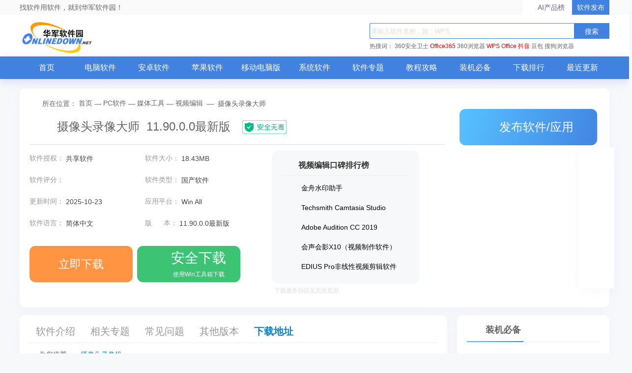

--- FILE ---
content_type: text/html; charset=UTF-8
request_url: https://www.onlinedown.net/soft/41323.htm
body_size: 24166
content:
<!DOCTYPE html>
<html lang="zh">
<head>
    <meta charset="UTF-8" />
    <meta http-equiv="X-UA-Compatible" content="IE=edge" />
    <meta name="viewport" content="width=device-width, initial-scale=1.0" />
    <meta name="renderer" content="webkit">

    <meta name="shenma-site-verification" content="cc7417e633bd7241b7ccebc56b74faff_1753348889">
    <meta name="bytedance-verification-code" content="/920JG527ja8P8Mqq4UD" />

    <title>摄像头录像大师下载2026最新pc版_摄像头录像大师电脑版官方免费下载_华军软件园</title>
    <meta name="keywords" content="摄像头录像大师,摄像头录像大师下载,摄像头录像大师官方版下载,摄像头录像大师最新版下载,摄像头录像大师免费下载"/>
    <meta name="Description" content="摄像头录像大师家庭用户可免费使用，记录生活影像资料。摄像头录像大师是一款摄像头视频监控软件，中小商铺或家庭低成本监控实现方案：摄像头录像大师使用的是普通USB摄像头实现店面等场所监控。华军软件园为您提供摄像头录像大师2024免费下载，喜欢摄像头录像大师的朋友快来华军软件园下载体验吧！"/>
    <meta name="pageClass" content="617-3-72">

        <meta content="always" name="referrer">
    <link rel="alternate" media="only screen and(max-width: 640px)" href="https://m.onlinedown.net/soft/41323.htm" />
    <meta name="mobile-agent" content="format=html5; url=https://m.onlinedown.net/soft/41323.htm" />
    <meta property="og:type" content="soft"/>
    <meta property="og:description" content="摄像头录像大师家庭用户可免费使用，记录生活影像资料。摄像头录像大师是一款摄像头视频监控软件，中小商铺或家庭低成本监控实现方案：摄像头录像大师使用的是普通USB摄像头实现店面等场所监控。华军软件园为您提供摄像头录像大师2024免费下载，喜欢摄像头录像大师的朋友快来华军软件园下载体验吧！"/>
    <meta property="og:soft:file_size" content="18.43MB"/>
    <!--选填-->
    <meta property="og:soft:operating_system" content="Win All"/>
    <meta property="og:image" content="https://src.onlinedown.net/d/file/p/2019-01-17/c64062862025fe563254bd41062f35a8.jpg"/>
    <meta property="og:release_date" content="2025-10-23"/>
    <meta property="og:title" content="摄像头录像大师"/>
    <meta property="og:soft:download_count " content="976201"/>
    <meta property="og:soft:language" content="简体中文"/>
    <meta property="og:soft:license" content="共享软件"/>
    <meta property="og:soft:url" content="https://www.onlinedown.net/soft/41323.htm"/>

        <meta name="pageType" content="1"> 
        <link rel="alternate" media="only screen and(max-width: 640px)" href="https://m.onlinedown.net/"/>
    <meta name="mobile-agent" content="format=html5; url=https://m.onlinedown.net/"/>

    <link rel="stylesheet" href="https://res.onlinedown.net/onlinedown/css/reset.css?20260120030713" />
    <link rel="stylesheet" href="https://res.onlinedown.net/onlinedown/css/public.css?20260120030713" />

    <script type="text/javascript" src="//res.onlinedown.net/redirect/dist/bundle.js?20260120030713"></script>

    <script>
    var _hmt = _hmt || [];
    (function() {
      var hm = document.createElement("script");
      hm.src = "//hm.baidu.com/hm.js?1057fce5375b76705b65338cc0397720";
      var s = document.getElementsByTagName("script")[0];
      s.parentNode.insertBefore(hm, s);
    })();
</script>
<script src="https://bigdata.downza.com/js/xingzhi.js?2XBs" id="xingzhi-js" type="text/javascript" async></script>

<script>
    var _hmt = _hmt || [];
    (function() {
        var hm = document.createElement("script");
        hm.src = "https://hm.baidu.com/hm.js?c5d39e518713a0233d647950271d1977";
        var s = document.getElementsByTagName("script")[0];
        s.parentNode.insertBefore(hm, s);
    })();
</script>


<script type="text/javascript">
    (function(c,l,a,r,i,t,y){
        c[a]=c[a]||function(){(c[a].q=c[a].q||[]).push(arguments)};
        t=l.createElement(r);t.async=1;t.src="https://www.clarity.ms/tag/"+i;
        y=l.getElementsByTagName(r)[0];y.parentNode.insertBefore(t,y);
    })(window, document, "clarity", "script", "uyo02oahj3");
</script>


<script>
</script>













        <link rel="stylesheet" href="https://res.onlinedown.net/onlinedown/css/detail.css?20260120030713" />
        
    <script type="application/ld+json">
        {
            "@context": "https://ziyuan.baidu.com/contexts/cambrian.jsonld",
            "@id": "https://www.onlinedown.net/soft/41323.htm",
            "appid": "否",
            "title": "摄像头录像大师下载2026最新pc版_摄像头录像大师电脑版官方免费下载_华军软件园",
            "description": "摄像头录像大师家庭用户可免费使用，记录生活影像资料。摄像头录像大师是一款摄像头视频监控软件，中小商铺或家庭低成本监控实现方案：摄像头录像大师使用的是普通USB摄像头实现店面等场所监控。华军软件园为您提供摄像头录像大师2024免费下载，喜欢摄像头录像大师的朋友快来华军软件园下载体验吧！",
            "pubDate": " 2022-10-20T13:31:09 ",
            "upDate": " 2025-10-23T15:29:27 ",
        }
    </script>

        
    <script>
        (function(){
            var el = document.createElement("script");
            el.src = "https://lf1-cdn-tos.bytegoofy.com/goofy/ttzz/push.js?6be218845647a651ca3e292ff2046d3a5ff564f025e24cfd03354d90f3207f72fd5c4a3974f9cd3eeb674bde712b4782cc4f323247d55c2ed2efd47b7c83521adc648ee828d46e7d3689a9c59fd080f6";
            el.id = "ttzz";
            var s = document.getElementsByTagName("script")[0];
            s.parentNode.insertBefore(el, s);
        })(window)
    </script>
</head>
<body>
<div class="g-top f-clearfix">
    <div class="g-wrap">
        找软件用软件，就到华军软件园！
        <a href="https://user.onlinedown.net" target="_blank">软件发布</a>
        <a id="aichanpinbang" href="https://ai.onlinedown.net/?from=hj" target="_blank" rel="nofollow">AI产品榜</a>
    </div>
</div>

<header class="g-header">
    <!-- header start -->
    <div class="g-wrap">
        <!-- logo start -->
        <a href="https://www.onlinedown.net/" class="m-logo"><img src="https://res.onlinedown.net/onlinedown/images/logo.png" alt="logo" /></a>
        <!-- logo end -->
        <div class="m-search">
            <!-- search start -->
            <form class="fr" name="fs" action="https://www.onlinedown.net/search" method="get" id="cse-search-box" target="_blank">
                <input type="text" name="searchname" class="u-search-ipt" style="color: #999" onblur="if(this.value=='')this.value='WPS'" placeholder="请输入软件名称，如：WPS" autocomplete="off" />
                <input type="submit" class="u-search-btn" value="搜索" name="button" onclick="if(this.previousElementSibling.value == '')this.previousElementSibling.value = 'WPS'"/>
            </form>
            <p class="m-search-hot" style="width: 534px">
                <span>热搜词：</span>
                <a href="//www.onlinedown.net/soft/50671.htm" target="_blank">360安全卫士</a>
<a href="//www.onlinedown.net/soft/1223355.htm" style="color:red;" target="_blank">Office365</a>
<a href="//www.onlinedown.net/soft/489947.htm" target="_blank">360浏览器</a>
<a href="//www.onlinedown.net/soft/42337.htm" style="color:red;" target="_blank">WPS Office</a>
<a href="//www.onlinedown.net/soft/10075093.htm" target="_blank" style="color:red;" >抖音</a>
<a href="//www.onlinedown.net/soft/10130823.htm" target="_blank">豆包</a>
<a href="//www.onlinedown.net/soft/555917.htm" target="_blank">搜狗浏览器</a>            </p>
            <!-- search end -->
        </div>
    </div>
    <nav class="m-nav">
        <div class="g-wrap">
            <div class="item "><a href="https://www.onlinedown.net/" target="_blank">首页</a></div>
            <div class="item "><a href="https://www.onlinedown.net/soft/" target="_blank">电脑软件</a></div>
            <div class="item "><a href="https://www.onlinedown.net/android/" target="_blank">安卓软件</a></div>
            <div class="item "><a href="https://www.onlinedown.net/iphone/" target="_blank">苹果软件</a></div>
            <div class="item "><a href="https://www.onlinedown.net/dnb/" target="_blank">移动电脑版</a></div>


            <div class="item "><a href="https://www.onlinedown.net/xtrj/" target="_blank">系统软件</a></div>
            <div class="item "><a href="https://www.onlinedown.net/zt/" target="_blank">软件专题</a></div>
            <div class="item "><a href="https://www.onlinedown.net/article/" target="_blank">教程攻略</a></div>
            <div class="item "><a href="https://www.onlinedown.net/nicepc/" target="_blank">装机必备</a></div>
            <div class="item "><a href="https://www.onlinedown.net/hits/" target="_blank">下载排行</a></div>
            <div class="item "><a href="https://www.onlinedown.net/new/" target="_blank">最近更新</a></div>
        </div>
    </nav>
    <!-- header end -->
</header>
<section class="g-main">
    <div class="g-wrap">
        
            <style>
    .tubiao {
        float: left;
        width: 18px;
        height: 18px;
        margin-top: 6px;
        margin-right: 7px;
        border-radius: 2px;
        background: url(/dowicon/dowdarkgray.png) no-repeat ;
    }
    .gray .tubiao{
        background: url(/dowicon/dowdarkgray.png) no-repeat ;
    }
    .gray a{
        color:#747474 !important;
    }
    .gray a:hover{
        color:#ff9933 !important;
    }
    .rest:hover{
        color:#ff9933 !important;
    }
    #btm{
        background-color: #3cc474;
        display: inline-block;
        position: relative;
        width: 210px;
        height: 60px;
        margin-right: 5px;
        font-size: 23px;
        line-height: 74px;
        text-align: center;
        vertical-align: top;
        color: #fff;
        border-radius: 12px;
    }
    #btm i{
        display: inline-block;
        width: 40px;
        height: 40px;
        background: url(https://res.onlinedown.net/onlinedown/images/icon-down1.png) no-repeat;
        position: absolute;
        top: 11px;
        left: 8px;
    }
    #btm b{
        font-size: 28px;
        position: absolute;
        top: -15px;
        left: 46px;
        width: 160px;
        text-align: center;
    }
    #btm span{
        font-size: 12px;
        left: 46px;
        font-weight: 400;
        position: absolute;
        top: 10px;
        width: 160px;
        text-align: center;
    }
    #compress {
        padding: 5px 15px 5px 5px!important;
        font-size: 12px !important;
        text-align: left !important;
        display: block;
        width: 356px;
        color: #999;
        border: 1px dashed #e0e0e0;
        background: #fdfddf;
        margin: 10px 0;
    }
    .qrcode_show_a:hover   {
        opacity:0.9;
    }
    .qrcode_show_b:hover  {
        opacity:0.9;
    }
    .qrcode_show_c:hover  {
        opacity:0.9;
    }
    .qrcode_show_d:hover{
        opacity:0.9;
    }
    .windSoul .tubiao {
        float: left;
        width: 20px;
        height: 22px;
        margin-top: 5px;
        margin-right: 0;
        border-radius: 2px;
        background: url(/dowicon/yun.png) no-repeat ;
    }
    .g-main-con .m-con-left .download-box .down-list .feedback{
        padding: 5px 15px 5px 5px!important;
        font-size:12px !important;
        text-align: left !important;
    }
    .pen{
        width: 20px;
        height: 20px;
        margin-right: 7px;
        border-radius: 2px;
        background:  url(/dowicon/pen.png) no-repeat;
        display: inline-block;
        position: absolute;
        left: -24px;
        top: 15px;
    }
    .g-main-con .m-con-left .download-box .down-list  #compress em.ya {
        margin-right: 2px;
        vertical-align: baseline;
        color: #2798e4;
    }
    .g-main-con .m-con-left .download-box .down-list .windSoul a{
        background:#4182e1;
        color:#fff;
        margin-top: 10px;
    }
    .down_360 {
        text-align: center;
    }
    .down_360 a {
        font-weight: bold;
        display: inline-block;
        width: 120px;
        height: 24px;
        line-height: 24px;
        overflow: hidden;
        margin-top: 10px;
        margin-right: 12px;
        padding: 5px 10px;
        text-align: center;
        background: #4182e1;
        color: #fff !important;
    }
    .down_360 a .tubiao {
        width: 20px;
        height: 22px;
        border-radius: 2px;
        margin: 5px 0px 0px 0px;
        background: url(/dowicon/yun.png) no-repeat;
    }
    .down_360 a:hover {
        opacity: 0.9;
    }
    .fixed-bdgodown-360{
        height: 60px;
        border-radius: 12px;
        padding: 10px;
        box-sizing: border-box;
        background-color: #4182e1;
    }
    .fixed-bdgodown-360:hover{
        opacity: 0.8;
    }
    .fixed-bdgodown-360 img{
        width: 40px;
        height: 40px;
    }
    .fixed-bdgodown-360 p{
        display: inline-block;
        color: #fff;
        text-align: center;
    }
    .fixed-bdgodown-360 p b{
        display: block;
        font-size: 20px;
        font-weight: 700;
        margin-bottom: 5px;
    }
    .fixed-bdgodown-360 p span{
        font-size: 12px;
    }
    .other .tubiao{
        background: url(/dowicon/dowdarkgray.png) no-repeat ;
    }
    .other a{
        color: #747474 !important;
    }
    .ellipse.other a{
        font-size: 14px !important;
    }
    .ellipse.gray a{
        font-size: 14px !important;
    }
</style>

<!-- 右侧回顶部悬浮功能区 -->
<div class="goTop_functions">
    <!-- 软件收录 -->
    <div class="functions">
        <p class="img" onclick="document.querySelector('.soflvbox').style.display='block'"></p>
        <div class="soflvbox">
            您好，如有软件收录需求，请将软件打包，并附上软件名称、软件介绍、软件相关截图、软件icon、软著、营业执照（个人没有营业执照请提供对应的开发者身份证正反面以及手持身份证本人照片），发送至邮箱
            <span>https://user.onlinedown.net/login</span>
            <p>
                <span onclick="document.querySelector('.soflvbox').style.display='none'">收起&gt;&gt;</span>
            </p>
        </div>
    </div>
    <!-- 交流群 -->
    <div class="functions">
        <p class="img"
           onclick="window.open('http://qm.qq.com/cgi-bin/qm/qr?_wv=1027&k=Xs1Dv1zFFd96NiX8j3AHXDnX5cJpR7zJ&authKey=TpFGXxrcKLf0jkED5bowCrH55c5o2x28W8je6NPl3DCA7y7tFt3YAGAop%2BNoZ2AM&noverify=0&group_code=873087460')">
        </p>
    </div>
    <!-- 用户反馈 -->
    <div class="functions">
        <p class="img" onclick="document.querySelector('.usefk').style.display='block'"></p>
        <div class="usefk">
            发送至邮箱：<span>news@onlinedown.net</span>
            <p>
                <span onclick="document.querySelector('.usefk').style.display='none'">收起&gt;&gt;</span>
            </p>
        </div>
    </div>
    <!-- 回顶部 -->
    <div class="functions">
        <p class="img" onclick="window.scrollTo({top:0,behavior:'smooth'})">
        </p>
    </div>
</div>

<div class="g-main-top">
    <div class="bdtg-box">
        <div class="_i3rxvkjm0zn"></div>
    <script type="text/javascript">
        (window.slotbydup = window.slotbydup || []).push({
            id: "u6864561",
            container: "_i3rxvkjm0zn",
            async: true
        });
    </script>
    <!-- 多条广告如下脚本只需引入一次 -->
    <script type="text/javascript" src="//cpro.baidustatic.com/cpro/ui/cm.js" async="async" defer="defer" >
    </script>
    </div>
    <div class="g-crumbs">
        <span class="icon-crumbs"></span>
        <span>所在位置：</span>
        <a href='https://www.onlinedown.net'>首页</a><span>&nbsp;—&nbsp;</span><a href='/soft/' target='_blank'>PC软件</a><span>&nbsp;—&nbsp;</span><a href='/sort/3' target='_blank'>媒体工具</a><span>&nbsp;—&nbsp;</span><a href='/sort/72' target='_blank'>视频编辑</a>
        <span>&nbsp;—&nbsp;</span>
        <span>摄像头录像大师</span>
    </div>
    <div class="m-sw-center">
        <div class="sw-info">
            <img src="https://src.onlinedown.net/d/imgjpg/10942d81f7d66ef6d19e0666e5b25e69.jpg" alt="摄像头录像大师" class="img" preview="https://src.onlinedown.net/d/imgjpg/10942d81f7d66ef6d19e0666e5b25e69.jpg" />
            <div class="sw-title">
                <h1 class="cname">摄像头录像大师&nbsp;&nbsp;11.90.0.0最新版</h1>
                <img class="safe" src="https://res.onlinedown.net/onlinedown/images/icon-safe.png" alt="" />
                <span class="code">
                        <img src="https://d.onlinedown.net/huajuncode.php?id=41323" alt="二维码" />
                    </span>
            </div>
        </div>
        <div class="sw-param">
            <div class="param-content">
                                    <ul class=" line-h bluea f-clearfix">
                                            <li>
                            软件授权：
                            <span>共享软件</span>
                        </li>
                        <li>
                            软件大小：
                            <span>18.43MB</span>
                        </li>
                        <li>
                            软件评分：
                            <span class="star-bar">
                        <em class="star" style="width: 80%"></em>
                    </span>
                        </li>
                        <li>
                            软件类型：
                            <span>国产软件</span>
                        </li>
                        <li>
                            更新时间：
                            <span>2025-10-23</span>
                        </li>
                        <li>
                            应用平台：
                            <span>Win All</span>
                        </li>
                        <li>
                            软件语言：
                            <span class="inLanguage">简体中文</span>
                        </li>
                                                <li>
                            版&nbsp;&nbsp;&nbsp;&nbsp;&nbsp;&nbsp;本：
                            <span>11.90.0.0最新版</span>
                        </li>
                                            </ul>
                    
                    <div class="down-box">
                        <div id="king-soft-btn" style="display: none;"></div>
                        
                            
                                                                    <a class="u-btn u-btn-ben local-d line_center" rel="nofollow" target="_self" href="javascript:void(0);" id="imDown" onclick="_xzt.push(['onclick_2','617-3-72',41323,'local', 1,0]);">
                                                                                                    <b class="lj-btn">立即下载</b>
                                                                    </a>
                                                                                                    <a class="u-btn u-btn-gao qrcode_show king-soft" rel="nofollow" target="_self" href="https://www.onlinedown.net/iopdfbhjl/41323?module=download&amp;t=downloader&amp;v=20260120030713" onclick="_xzt.push(['onclick_200','617-3-72',41323,'gs', 1,0]);">
                                        <i></i>
                                        <b class="gs-btn">安全下载</b>
                                        <span style="font-size:12px; left: 45px;">使用Win工具箱下载</span>
                                    </a>
                                                                
                                                                        </div>

            </div>
            <!--end #param-content -->
            <div class="sw-param-right ">
                <div class="relevant-sw">
                    <p class="title">
                        <i class="icon-title"></i>
                        视频编辑口碑排行榜
                    </p>
                    <ul>
                                                    <li class="f-clearfix">
                                <a href="https://www.onlinedown.net/soft/10098696.htm" target="_blank">
                                    <img src="https://img.onlinedown.net/download/202301/184344-63bfe4603a099.png?x-image-process=style/style-30" alt="金舟水印助手" />
                                    <div>
                                        <p>金舟水印助手</p>
                                    </div>
                                </a>
                            </li>
                                                                                <li class="f-clearfix">
                                <a href="https://www.onlinedown.net/soft/15179.htm" target="_blank">
                                    <img src="https://img.onlinedown.net/download/202304/171746-644a3dbab073e.jpg?x-image-process=style/style-30" alt="Techsmith Camtasia Studio" />
                                    <div>
                                        <p>Techsmith Camtasia Studio</p>
                                    </div>
                                </a>
                            </li>
                                                                                <li class="f-clearfix">
                                <a href="https://www.onlinedown.net/soft/1223332.htm" target="_blank">
                                    <img src="https://src.onlinedown.net/d/file/p/2019-01-04/ad75c3fa02f19e5112f6308d3e316b81.jpg?x-image-process=style/style-30" alt="Adobe Audition CC 2019" />
                                    <div>
                                        <p>Adobe Audition CC 2019</p>
                                    </div>
                                </a>
                            </li>
                                                                                <li class="f-clearfix">
                                <a href="https://www.onlinedown.net/soft/578014.htm" target="_blank">
                                    <img src="https://img.onlinedown.net/download/202303/120042-6422666a395bf.jpg?x-image-process=style/style-30" alt="会声会影X10（视频制作软件）" />
                                    <div>
                                        <p>会声会影X10（视频制作软件）</p>
                                    </div>
                                </a>
                            </li>
                                                                                <li class="f-clearfix">
                                <a href="https://www.onlinedown.net/soft/578937.htm" target="_blank">
                                    <img src="https://img.onlinedown.net/download/202203/095855-623d21dfb0c3f.jpg?x-image-process=style/style-30" alt="EDIUS Pro非线性视频剪辑软件" />
                                    <div>
                                        <p>EDIUS Pro非线性视频剪辑软件</p>
                                    </div>
                                </a>
                            </li>
                                                </ul>
                </div>
                                <p class="xieyi">下载服务协议见页面底部</p>
            </div>
        </div>
    </div>
    <div class="m-other-right">
        <a class="u-btn u-btn-push" href="https://user.onlinedown.net" target="_blank">
            <i class="icon"></i>
            发布软件/应用
        </a>
        <!--相关软件旁边广告 -->
        <div class="g-huodong">
            <a href="https://pm.myapp.com/invc/xfspeed/qqpcmgr/download/QQPCDownload79873.exe" target="_blank" rel="nofollow">
                    <img src="https://img.onlinedown.net/download/202507/174226-68820002d3c85.jpg" alt="腾讯pc管家">
                </a>
        </div>
    </div>
</div>

<div class="g-main-con">
    <div class="m-con-left">
        <div class="con-nav box">
            <div class="fixed-top">
                <div class="topBox">
                    <p class="u-tab">
                        <span class="item z-cur ItemRJJS" id="NavRJJS" dataname="ItemRJJS" datasname="sNavRJJS">软件介绍</span>
                        <span class="item m_rjjx" id="NavXGZT" dataname="m_rjjx" datasname="m_rjjx">相关专题</span>
                        <span class="item ItemXGJC" id="NavXGJC" dataname="ItemXGJC" datasname="sNavXGJC">常见问题</span>
                                                    <span class="item otherVersion" id="aOtherVersion" dataname="otherVersion" datasname="sOtherVersion">其他版本</span>
                                                <span class="item downBox" id="NavXZDZ" dataname="downBox" datasname="downBox">下载地址</span>
                    </p>
                    <div class="topBox-right">
                        <a class="jumpDownload">下载地址</a>
                        <form action="https://www.onlinedown.net/search" method="get" class="searchBox" target="_blank">
                            <input type="text" name="searchname" class="searchInput" onblur="if(this.value=='')this.value='WPS'" placeholder="请输入软件名称，如：WPS" autocomplete="off">
                            <input type="submit" class="searchIcon" value="" button="搜索" onclick="if(this.previousElementSibling.value == '')this.previousElementSibling.value = 'WPS'">
                        </form>
                    </div>
                </div>
            </div>
                            <div class="fixed-bottom">
                    <p class="tags">
                        <b>为您推荐：</b>-
                                                    <a href="/tag/8840.htm" target="_blank">摄像头录像机</a>
                                            </p>
                </div>
                    </div>
        <div class="soft-info box xgItem" id="ItemRJJS">
            <div class="tt"><strong>基本简介</strong></div>
            <div class="img-txt-box f-clearfix">
                <img preview="https://src.onlinedown.net/d/file/p/2019-01-17/c64062862025fe563254bd41062f35a8.jpg" src="https://src.onlinedown.net/d/file/p/2019-01-17/c64062862025fe563254bd41062f35a8.jpg" alt="摄像头录像大师段首LOGO" class="logoimg"/>
                <div class="text">
                    
	<strong><a href="https://www.onlinedown.net/soft/41323.htm" target="_blank">摄像头录像大师</a>家庭用户</strong>可免费使用，记录生活影像资料。<a href="https://www.onlinedown.net/zt/56018/" target="_blank">摄像头</a>录像大师是一款摄像头视频监控软件，中小商铺或家庭低成本监控实现方案：摄像头录像大师使用的是普通<a href="https://www.onlinedown.net/zt/15800/" target="_blank">USB</a>摄像头实现店面等场所监控。华军软件园为您提供摄像头录像大师2024免费下载，喜欢摄像头录像大师的朋友快来华军软件园下载体验吧！
<div class="xianssort"><div class="title"><div class="nam"><span>相似软件</span></div><div class="bben"><span>版本说明</span></div><div class="ckan"><span>软件地址</span></div></div><ul><li><div class='nam'><a href=https://www.onlinedown.net/soft/1115407.htm>Vegas Pro 15</a></div><div class='bben'><span>绿色版</span></div><div class='ckan'><span onclick=window.open('https://www.onlinedown.net/soft/1115407.htm')>查看</span></div></li><li><div class='nam'><a href=https://www.onlinedown.net/soft/578014.htm>会声会影X10（视频制作软件）</a></div><div class='bben'><span>绿色版</span></div><div class='ckan'><span onclick=window.open('https://www.onlinedown.net/soft/578014.htm')>查看</span></div></li><li><div class='nam'><a href=https://www.onlinedown.net/soft/15179.htm>Techsmith Camtasia Studio</a></div><div class='bben'><span>绿色版</span></div><div class='ckan'><span onclick=window.open('https://www.onlinedown.net/soft/15179.htm')>查看</span></div></li></ul></div>
<div style="text-align:center;">
	<img src="https://img.onlinedown.net/download/202305/183205-6458cfa56595d.jpg"  alt="摄像头录像大师截图"    width="600" height="536" title="摄像头录像大师软件免费下载" align="" /><br />
</div>
<p>
	<br />
</p>
<p style="color:#3366FF;font-size:larger;font-weight:bold;border-bottom:1px solid #CCCCCC;padding:5px 0px;margin-bottom:5px;">
	摄像头录像大师功能介绍
</p>
<p>
	<span style="white-space:pre;"> </span>1、可以1天24小时不间断录像。
</p>
<p>
	<span style="white-space:pre;"> </span>2、每小时录制最小设置只占用60M空间。
</p>
<p>
	<span style="white-space:pre;"> </span>3、有人闯入时可以声音报警。
</p>
<p>
	<span style="white-space:pre;"> </span>4、支持把视频刻入光盘，保留证据。
</p>
<p>
	<span style="white-space:pre;"> </span>5、监控视频上可以显示时间码信息。
</p>
<p>
	<span style="white-space:pre;"> </span>6、空间不够自动删除旧视频文件。
</p>
<p>
	<span style="white-space:pre;"> </span>7、录像目录加密功能，防止无关人员私自删除视频文件。
</p>
<p>
	<span style="white-space:pre;"> </span>8、自带播放器，可以快播，慢播放便于搜索视频内容。
</p>
<p>
	<span style="white-space:pre;"> </span>每次录像在半小时以内的个人用户，可免费使用本软件。
</p>
<p style="color:#3366FF;font-size:larger;font-weight:bold;border-bottom:1px solid #CCCCCC;padding:5px 0px;margin-bottom:5px;">
	摄像头录像大师常见问题
</p>
<p>
	<span style="white-space:pre;"> </span>1.摄像头录像大师是否支持多路摄像？
</p>
<p>
	<span style="white-space:pre;"> </span>答：支持多路，但往往普通摄像头硬件方面有条件限制，具体的可以查看 摄像头录像大师软件的帮助文件。
</p>
<p>
	<span style="white-space:pre;"> </span>2.录像是否可以录音，我的为什么没有声音？
</p>
<p>
	<span style="white-space:pre;"> </span>答：《摄像头录像大师》可以录制声音，如果您录制的没有声音，一般都是设置不当造成的，比如不要选择线路输入或CD输入什么的，请查看帮助文件中关于声音的问题，内有更详细设置描述。
</p>
<p style="text-align:center;">
	<img src="https://img.onlinedown.net/download/202305/183223-6458cfb77969e.jpg"  alt="摄像头录像大师截图"    width="600" height="425" title="摄像头录像大师官方下载" align="" /> 
</p>
<p style="color:#3366FF;font-size:larger;font-weight:bold;border-bottom:1px solid #CCCCCC;padding:5px 0px;margin-bottom:5px;">
	摄像头录像大师注册版与试用版有什么区别？
</p>
<p>
	<span style="white-space:pre;"> </span>答：各软件限制不同，一般未注册时功能上并无限制，但多数是有时间限制。
</p>
<p>
	1、《摄像头录像大师》未注册每次只能录像1小时，注册后无时间限制，可以24小时录像。
</p>
<p style="color:#3366FF;font-size:larger;font-weight:bold;border-bottom:1px solid #CCCCCC;padding:5px 0px;margin-bottom:5px;">
	<strong>摄像头录像大师更新日志：</strong> 
</p>
<p>
	<span style="white-space:pre;"> </span>1.修改用户提交bug
</p>
<p>
	<span style="white-space:pre;"> </span>2.添加新功能
</p>
<div class="xbtj">
	<p class="title">
		华军小编推荐：
	</p>
	<p class="cont">
		摄像头录像大师一直以来是大多数网民的常用，其在网民心目中的霸主地位可见一般，强烈推荐广大用户下载摄像头录像大师使用，快来华军软件园下载吧，另外还有<a target='_blank' href='https://www.onlinedown.net/soft/1230656.htm'>AquaSoft Stages</a>、<a target='_blank' href='https://www.onlinedown.net/soft/1231097.htm'>视频剪辑格式工厂</a>、<a target='_blank' href='https://www.onlinedown.net/soft/20659.htm'>Real文件修复器</a>、<a target='_blank' href='https://www.onlinedown.net/soft/579848.htm'>EV录屏</a>、<a target='_blank' href='https://www.onlinedown.net/soft/1232129.htm'>Vegas pro视频编辑软件</a>提供下载。
	</p>
</div>
                </div>
            </div>
        </div>
        
                    <div class="pc-down_special xgItem" id="m_rjjx">
                <h2 class="title">
                    <i class="icon-title"></i>
                    相关专题
                </h2>
                <div class="hd">
                    <ul>
                                                    <li  class="on" >
                                <a href="https://www.onlinedown.net/zt/1278/" target="_blank">
                                    <img src="https://src.onlinedown.net/d/file/p/2016-11-24/ccd78133eae212ecc6f9ca1631582846.jpg?x-image-process=style/style-140" alt="摄像头集合" />
                                </a>
                                <p>摄像头集合</p>
                            </li>
                                                    <li >
                                <a href="https://www.onlinedown.net/zt/5321/" target="_blank">
                                    <img src="https://src.onlinedown.net/d/file/p/2016-11-17/93be4e299a0da6d68f201eacc56056ec.jpg?x-image-process=style/style-140" alt="摄像头录像合集" />
                                </a>
                                <p>摄像头录像合集</p>
                            </li>
                                                    <li >
                                <a href="https://www.onlinedown.net/zt/27515/" target="_blank">
                                    <img src="https://src.onlinedown.net/d/file/p/2016-12-02/5ed4cb0af2c09d414a6f5dbb96d13128.jpg?x-image-process=style/style-140" alt="摄像头录像大师软件合集" />
                                </a>
                                <p>摄像头录像大师软件合集</p>
                            </li>
                                            </ul>
                </div>
                <div class="bd">
                                            <ul class="lh"  style="display: block">
                            <div class="pc-down_special_top">
                                <dl>
                                    <dd>
                                        <a href="https://www.onlinedown.net/zt/1278/" target="_blank">
                                            <h4>
                                                摄像头集合
                                                <span>
                                                        6款
                                                    </span>
                                            </h4>
                                            <p>
                                                华军软件园摄像头集合专题，为您提供摄像头软件官方下载，摄像头又称为电脑相机、电脑眼、电子眼等，是一种视频输入设备。摄像头软件应用非常广泛，道路监控、家庭监控、视频会议、远程医疗及实时监控等方面。...
                                            </p>
                                        </a>
                                    </dd>
                                </dl>
                            </div>
                            <div class="pc-down_special_bottom">
                                                                                                            <li>
                                            <dl>
                                                <a href="https://www.onlinedown.net/soft/2392.htm" target="_blank">
                                                    <dt>
                                                        <img src="https://src.onlinedown.net/d/file/p/2017-01-22/141d733598a49d01ab16a0f7472b24e7.png"
                                                             alt="摄像头电子狗监控报警"/>
                                                    </dt>
                                                    <dd>
                                                        <h4>
                                                            摄像头电子狗监控报警
                                                        </h4>
                                                        <p>
                                                                    <span>
                                                                        更新日期：
                                                                    </span>
                                                            <time>
                                                                2009-06-17
                                                            </time>
                                                        </p>
                                                    </dd>
                                                </a>
                                            </dl>
                                        </li>
                                                                                                                    <li>
                                            <dl>
                                                <a href="https://www.onlinedown.net/soft/2565.htm" target="_blank">
                                                    <dt>
                                                        <img src="https://src.onlinedown.net/d/file/p/2017-06-28/9138435cc5a6bfa2d90b32855e67e853.png"
                                                             alt="看久电脑摄像头拍照软件"/>
                                                    </dt>
                                                    <dd>
                                                        <h4>
                                                            看久电脑摄像头拍照软件
                                                        </h4>
                                                        <p>
                                                                    <span>
                                                                        更新日期：
                                                                    </span>
                                                            <time>
                                                                2016-03-11
                                                            </time>
                                                        </p>
                                                    </dd>
                                                </a>
                                            </dl>
                                        </li>
                                                                                                                    <li>
                                            <dl>
                                                <a href="https://www.onlinedown.net/soft/9353.htm" target="_blank">
                                                    <dt>
                                                        <img src="https://src.onlinedown.net/d/imgjpg/1e786e8b79bbf8e6aec558386dc84cb8.jpg"
                                                             alt="微方摄像头监控系统"/>
                                                    </dt>
                                                    <dd>
                                                        <h4>
                                                            微方摄像头监控系统
                                                        </h4>
                                                        <p>
                                                                    <span>
                                                                        更新日期：
                                                                    </span>
                                                            <time>
                                                                2022-02-28
                                                            </time>
                                                        </p>
                                                    </dd>
                                                </a>
                                            </dl>
                                        </li>
                                                                                                                    <li>
                                            <dl>
                                                <a href="https://www.onlinedown.net/soft/19585.htm" target="_blank">
                                                    <dt>
                                                        <img src="https://img.onlinedown.net/download/202102/140540-601f8334a93f3.jpg"
                                                             alt="虚拟摄像头(Softcam)"/>
                                                    </dt>
                                                    <dd>
                                                        <h4>
                                                            虚拟摄像头(Softcam)
                                                        </h4>
                                                        <p>
                                                                    <span>
                                                                        更新日期：
                                                                    </span>
                                                            <time>
                                                                2021-02-07
                                                            </time>
                                                        </p>
                                                    </dd>
                                                </a>
                                            </dl>
                                        </li>
                                                                                                                    <li>
                                            <dl>
                                                <a href="https://www.onlinedown.net/soft/27922.htm" target="_blank">
                                                    <dt>
                                                        <img src="https://src.onlinedown.net/d/file/p/2017-01-22/9d6d7df27bdb1c6ce208a96700bd5a89.png"
                                                             alt="VStarcam 摄像头/采集卡监控报警系统(家庭版)"/>
                                                    </dt>
                                                    <dd>
                                                        <h4>
                                                            VStarcam 摄像头/采集卡监控报警系统(家庭版)
                                                        </h4>
                                                        <p>
                                                                    <span>
                                                                        更新日期：
                                                                    </span>
                                                            <time>
                                                                2011-03-30
                                                            </time>
                                                        </p>
                                                    </dd>
                                                </a>
                                            </dl>
                                        </li>
                                                                                                                    <li>
                                            <dl>
                                                <a href="https://www.onlinedown.net/soft/41323.htm" target="_blank">
                                                    <dt>
                                                        <img src="https://src.onlinedown.net/d/imgjpg/10942d81f7d66ef6d19e0666e5b25e69.jpg"
                                                             alt="摄像头录像大师"/>
                                                    </dt>
                                                    <dd>
                                                        <h4>
                                                            摄像头录像大师
                                                        </h4>
                                                        <p>
                                                                    <span>
                                                                        更新日期：
                                                                    </span>
                                                            <time>
                                                                2022-10-20
                                                            </time>
                                                        </p>
                                                    </dd>
                                                </a>
                                            </dl>
                                        </li>
                                                                                                                                        </div>
                        </ul>
                                            <ul class="lh" >
                            <div class="pc-down_special_top">
                                <dl>
                                    <dd>
                                        <a href="https://www.onlinedown.net/zt/5321/" target="_blank">
                                            <h4>
                                                摄像头录像合集
                                                <span>
                                                        7款
                                                    </span>
                                            </h4>
                                            <p>
                                                摄像头录像合集专题，为您提供摄像头录像大师、摄像头录像软件、摄像头录像大师破解版等内容。更多摄像头录像合集内容，请到华军软件园摄像头录像合集专题！...
                                            </p>
                                        </a>
                                    </dd>
                                </dl>
                            </div>
                            <div class="pc-down_special_bottom">
                                                                                                            <li>
                                            <dl>
                                                <a href="https://www.onlinedown.net/soft/41323.htm" target="_blank">
                                                    <dt>
                                                        <img src="https://src.onlinedown.net/d/imgjpg/10942d81f7d66ef6d19e0666e5b25e69.jpg"
                                                             alt="摄像头录像大师"/>
                                                    </dt>
                                                    <dd>
                                                        <h4>
                                                            摄像头录像大师
                                                        </h4>
                                                        <p>
                                                                    <span>
                                                                        更新日期：
                                                                    </span>
                                                            <time>
                                                                2022-10-20
                                                            </time>
                                                        </p>
                                                    </dd>
                                                </a>
                                            </dl>
                                        </li>
                                                                                                                    <li>
                                            <dl>
                                                <a href="https://www.onlinedown.net/soft/44674.htm" target="_blank">
                                                    <dt>
                                                        <img src="https://src.onlinedown.net/d/imgjpg/da5cb1e7cc0651d9bcc35b93591baea0.jpg"
                                                             alt="视频录制软件大师"/>
                                                    </dt>
                                                    <dd>
                                                        <h4>
                                                            视频录制软件大师
                                                        </h4>
                                                        <p>
                                                                    <span>
                                                                        更新日期：
                                                                    </span>
                                                            <time>
                                                                2021-03-26
                                                            </time>
                                                        </p>
                                                    </dd>
                                                </a>
                                            </dl>
                                        </li>
                                                                                                                    <li>
                                            <dl>
                                                <a href="https://www.onlinedown.net/soft/111270.htm" target="_blank">
                                                    <dt>
                                                        <img src="https://src.onlinedown.net/Public/images/softimg/120000/111270s.jpg"
                                                             alt="摄像头录像精灵"/>
                                                    </dt>
                                                    <dd>
                                                        <h4>
                                                            摄像头录像精灵
                                                        </h4>
                                                        <p>
                                                                    <span>
                                                                        更新日期：
                                                                    </span>
                                                            <time>
                                                                2012-10-08
                                                            </time>
                                                        </p>
                                                    </dd>
                                                </a>
                                            </dl>
                                        </li>
                                                                                                                    <li>
                                            <dl>
                                                <a href="https://www.onlinedown.net/soft/115764.htm" target="_blank">
                                                    <dt>
                                                        <img src="https://src.onlinedown.net/d/imgjpg/7bfed216e6c2df2697e356c281561f35.jpg"
                                                             alt="摄像头录像王"/>
                                                    </dt>
                                                    <dd>
                                                        <h4>
                                                            摄像头录像王
                                                        </h4>
                                                        <p>
                                                                    <span>
                                                                        更新日期：
                                                                    </span>
                                                            <time>
                                                                2014-10-24
                                                            </time>
                                                        </p>
                                                    </dd>
                                                </a>
                                            </dl>
                                        </li>
                                                                                                                    <li>
                                            <dl>
                                                <a href="https://www.onlinedown.net/soft/523854.htm" target="_blank">
                                                    <dt>
                                                        <img src="https://img.onlinedown.net/download/202101/134904-60012cd042e2d.jpg"
                                                             alt="摄像头录像机VideoCap"/>
                                                    </dt>
                                                    <dd>
                                                        <h4>
                                                            摄像头录像机VideoCap
                                                        </h4>
                                                        <p>
                                                                    <span>
                                                                        更新日期：
                                                                    </span>
                                                            <time>
                                                                2021-01-15
                                                            </time>
                                                        </p>
                                                    </dd>
                                                </a>
                                            </dl>
                                        </li>
                                                                                                                    <li>
                                            <dl>
                                                <a href="https://www.onlinedown.net/soft/623797.htm" target="_blank">
                                                    <dt>
                                                        <img src="https://src.onlinedown.net/supply/pc/logo/20149315296.jpg"
                                                             alt="MyCaptor摄像头录像机软件"/>
                                                    </dt>
                                                    <dd>
                                                        <h4>
                                                            MyCaptor摄像头录像机软件
                                                        </h4>
                                                        <p>
                                                                    <span>
                                                                        更新日期：
                                                                    </span>
                                                            <time>
                                                                2016-12-12
                                                            </time>
                                                        </p>
                                                    </dd>
                                                </a>
                                            </dl>
                                        </li>
                                                                                                                    <li>
                                            <dl>
                                                <a href="https://www.onlinedown.net/soft/633411.htm" target="_blank">
                                                    <dt>
                                                        <img src="https://src.onlinedown.net/supply/pc_20161227/logo/20081226141351618_2.jpg"
                                                             alt="摄像头录像专家(超清晰)"/>
                                                    </dt>
                                                    <dd>
                                                        <h4>
                                                            摄像头录像专家(超清晰)
                                                        </h4>
                                                        <p>
                                                                    <span>
                                                                        更新日期：
                                                                    </span>
                                                            <time>
                                                                2017-01-03
                                                            </time>
                                                        </p>
                                                    </dd>
                                                </a>
                                            </dl>
                                        </li>
                                                                                                                                        </div>
                        </ul>
                                            <ul class="lh" >
                            <div class="pc-down_special_top">
                                <dl>
                                    <dd>
                                        <a href="https://www.onlinedown.net/zt/27515/" target="_blank">
                                            <h4>
                                                摄像头录像大师软件合集
                                                <span>
                                                        11款
                                                    </span>
                                            </h4>
                                            <p>
                                                摄像头录像大师是一款使用电脑摄像头录像，并可刻录成vcd、dvd的软件，可以用它记录生活片段，也可以用它实现四路监控，率先实现对xp sp3 和 vista下无驱摄像头的完美支持，录像可以在电脑中观看，也可以随手刻成vcd、dvd 在电视上看。...
                                            </p>
                                        </a>
                                    </dd>
                                </dl>
                            </div>
                            <div class="pc-down_special_bottom">
                                                                                                            <li>
                                            <dl>
                                                <a href="https://www.onlinedown.net/soft/41323.htm" target="_blank">
                                                    <dt>
                                                        <img src="https://src.onlinedown.net/d/imgjpg/10942d81f7d66ef6d19e0666e5b25e69.jpg"
                                                             alt="摄像头录像大师"/>
                                                    </dt>
                                                    <dd>
                                                        <h4>
                                                            摄像头录像大师
                                                        </h4>
                                                        <p>
                                                                    <span>
                                                                        更新日期：
                                                                    </span>
                                                            <time>
                                                                2022-10-20
                                                            </time>
                                                        </p>
                                                    </dd>
                                                </a>
                                            </dl>
                                        </li>
                                                                                                                    <li>
                                            <dl>
                                                <a href="https://www.onlinedown.net/soft/44674.htm" target="_blank">
                                                    <dt>
                                                        <img src="https://src.onlinedown.net/d/imgjpg/da5cb1e7cc0651d9bcc35b93591baea0.jpg"
                                                             alt="视频录制软件大师"/>
                                                    </dt>
                                                    <dd>
                                                        <h4>
                                                            视频录制软件大师
                                                        </h4>
                                                        <p>
                                                                    <span>
                                                                        更新日期：
                                                                    </span>
                                                            <time>
                                                                2021-03-26
                                                            </time>
                                                        </p>
                                                    </dd>
                                                </a>
                                            </dl>
                                        </li>
                                                                                                                    <li>
                                            <dl>
                                                <a href="https://www.onlinedown.net/soft/2392.htm" target="_blank">
                                                    <dt>
                                                        <img src="https://src.onlinedown.net/d/file/p/2017-01-22/141d733598a49d01ab16a0f7472b24e7.png"
                                                             alt="摄像头电子狗监控报警"/>
                                                    </dt>
                                                    <dd>
                                                        <h4>
                                                            摄像头电子狗监控报警
                                                        </h4>
                                                        <p>
                                                                    <span>
                                                                        更新日期：
                                                                    </span>
                                                            <time>
                                                                2009-06-17
                                                            </time>
                                                        </p>
                                                    </dd>
                                                </a>
                                            </dl>
                                        </li>
                                                                                                                    <li>
                                            <dl>
                                                <a href="https://www.onlinedown.net/soft/2565.htm" target="_blank">
                                                    <dt>
                                                        <img src="https://src.onlinedown.net/d/file/p/2017-06-28/9138435cc5a6bfa2d90b32855e67e853.png"
                                                             alt="看久电脑摄像头拍照软件"/>
                                                    </dt>
                                                    <dd>
                                                        <h4>
                                                            看久电脑摄像头拍照软件
                                                        </h4>
                                                        <p>
                                                                    <span>
                                                                        更新日期：
                                                                    </span>
                                                            <time>
                                                                2016-03-11
                                                            </time>
                                                        </p>
                                                    </dd>
                                                </a>
                                            </dl>
                                        </li>
                                                                                                                    <li>
                                            <dl>
                                                <a href="https://www.onlinedown.net/soft/9353.htm" target="_blank">
                                                    <dt>
                                                        <img src="https://src.onlinedown.net/d/imgjpg/1e786e8b79bbf8e6aec558386dc84cb8.jpg"
                                                             alt="微方摄像头监控系统"/>
                                                    </dt>
                                                    <dd>
                                                        <h4>
                                                            微方摄像头监控系统
                                                        </h4>
                                                        <p>
                                                                    <span>
                                                                        更新日期：
                                                                    </span>
                                                            <time>
                                                                2022-02-28
                                                            </time>
                                                        </p>
                                                    </dd>
                                                </a>
                                            </dl>
                                        </li>
                                                                                                                    <li>
                                            <dl>
                                                <a href="https://www.onlinedown.net/soft/19585.htm" target="_blank">
                                                    <dt>
                                                        <img src="https://img.onlinedown.net/download/202102/140540-601f8334a93f3.jpg"
                                                             alt="虚拟摄像头(Softcam)"/>
                                                    </dt>
                                                    <dd>
                                                        <h4>
                                                            虚拟摄像头(Softcam)
                                                        </h4>
                                                        <p>
                                                                    <span>
                                                                        更新日期：
                                                                    </span>
                                                            <time>
                                                                2021-02-07
                                                            </time>
                                                        </p>
                                                    </dd>
                                                </a>
                                            </dl>
                                        </li>
                                                                                                                    <li>
                                            <dl>
                                                <a href="https://www.onlinedown.net/soft/27922.htm" target="_blank">
                                                    <dt>
                                                        <img src="https://src.onlinedown.net/d/file/p/2017-01-22/9d6d7df27bdb1c6ce208a96700bd5a89.png"
                                                             alt="VStarcam 摄像头/采集卡监控报警系统(家庭版)"/>
                                                    </dt>
                                                    <dd>
                                                        <h4>
                                                            VStarcam 摄像头/采集卡监控报警系统(家庭版)
                                                        </h4>
                                                        <p>
                                                                    <span>
                                                                        更新日期：
                                                                    </span>
                                                            <time>
                                                                2011-03-30
                                                            </time>
                                                        </p>
                                                    </dd>
                                                </a>
                                            </dl>
                                        </li>
                                                                                                                    <li>
                                            <dl>
                                                <a href="https://www.onlinedown.net/soft/983496.htm" target="_blank">
                                                    <dt>
                                                        <img src="https://src.onlinedown.net/images/pc_imges/pc_2/2014225145649431530_600_0.jpg"
                                                             alt="极星桌面录像大师"/>
                                                    </dt>
                                                    <dd>
                                                        <h4>
                                                            极星桌面录像大师
                                                        </h4>
                                                        <p>
                                                                    <span>
                                                                        更新日期：
                                                                    </span>
                                                            <time>
                                                                2017-06-26
                                                            </time>
                                                        </p>
                                                    </dd>
                                                </a>
                                            </dl>
                                        </li>
                                                                                                    </div>
                        </ul>
                                    </div>
            </div>
                
        <div class="download-box box xgItem" id="downBox">
                            <h2 class="title">
                    <i class="icon-title"></i>
                    下载地址
                    <a style="display: inline-block; float: right; font-size: 14px;" href="http://share.njxzwh.com/wechat/login?_t=摄像头录像大师&_f=https://www.onlinedown.net/soft/41323.htm" target="_blank">
                        分享软件/应用
                    </a>
                    <a class="feedback" style="display: inline-block; float: right; font-size: 14px; color:#afafaf;position:relative;">
                        <span class="pen"></span> 若有违法违规、资源包错误等问题向我们
                        <em style="color:#4591ef">反馈</em>！
                    </a>
                </h2>
                        <div class="con">
                <div class="down-list">
                                            
                                                                                                                    <div class="king-soft-area">
                                    <h4 style="font-weight:blod">使用Win工具箱下载地址：安全，快速</h4>
                                    <p class="ellipse windSoul" style="border:0">
                                        <a rel="nofollow" href="https://www.onlinedown.net/iopdfbhjl/41323?module=download&amp;t=downloader&amp;v=20260120030713" target="_self" class="qrcode_show qrcode_show_a" onclick="_hmt.push(['_trackEvent','down','down','down_41323']);_xzt.push(['onclick_13','617-3-72',41323,'local', 1,0]);" style="font-weight:bold"><span class="tubiao"></span>电信安全下载</a>
                                        <a rel="nofollow" href="https://www.onlinedown.net/iopdfbhjl/41323?module=download&amp;t=downloader&amp;v=20260120030713" target="_self" class="qrcode_show qrcode_show_b" onclick="_hmt.push(['_trackEvent','down','down','down_41323']);_xzt.push(['onclick_14','617-3-72',41323,'local', 1,0]);" style="font-weight:bold"><span class="tubiao"></span>网通安全下载</a>
                                        <a rel="nofollow" href="https://www.onlinedown.net/iopdfbhjl/41323?module=download&amp;t=downloader&amp;v=20260120030713" target="_self" class="qrcode_show qrcode_show_c" onclick="_hmt.push(['_trackEvent','down','down','down_41323']);_xzt.push(['onclick_14','617-3-72',41323,'local', 1,0]);" style="font-weight:bold"><span class="tubiao"></span>移动安全下载</a>
                                        <a rel="nofollow" href="https://www.onlinedown.net/iopdfbhjl/41323?module=download&amp;t=downloader&amp;v=20260120030713" target="_self" class="qrcode_show qrcode_show_d" onclick="_hmt.push(['_trackEvent','down','down','down_41323']);_xzt.push(['onclick_14','617-3-72',41323,'local', 1,0]);" style="font-weight:bold"><span class="tubiao"></span>联通安全下载</a>
                                    </p>
                                </div>
                                <div>
                                    <h4 style="font-weight:blod">其他下载地址：</h4>
                                    <p class="ellipse other" style="border:0">
                                        <a rel="nofollow" href="https://www.onlinedown.net/iopdfbhjl/41323?module=download&amp;t=website&amp;v=20260120030713" target="_self" class="qrcode_show rest" onclick="_hmt.push(['_trackEvent','down','down','down_41323']);_xzt.push(['onclick_13','617-3-72',41323,'local', 1,0]);" style="font-weight:bold"><span class="tubiao"></span>通用网络下载</a>
                                        <a rel="nofollow" href="https://www.onlinedown.net/iopdfbhjl/41323?module=download&amp;t=website&amp;v=20260120030713" target="_self" class="qrcode_show rest" onclick="_hmt.push(['_trackEvent','down','down','down_41323']);_xzt.push(['onclick_14','617-3-72',41323,'local', 1,0]);" style="font-weight:bold"><span class="tubiao"></span>通用网络下载</a>
                                    </p>
                                </div>
                                                                                                                            <div style="width:380px;height:112px">
                        <!-- 广告位：华军软件详情页下载地址下方 -->
                        
                        
                        
                        
                        
                        
                        
                        
                        
                        
                        
                        
                        
                        <div class="_1ky8ax0r2g1"></div>
    <script type="text/javascript">
        (window.slotbydup = window.slotbydup || []).push({
            id: "u6864555",
            container: "_1ky8ax0r2g1",
            async: true
        });
    </script>
    <!-- 多条广告如下脚本只需引入一次 -->
    <script type="text/javascript" src="//cpro.baidustatic.com/cpro/ui/cm.js" async="async" defer="defer" >
    </script>
                    </div>





                </div>
                <div class="g-huodong">
                    <div class="_pry8j396jq"></div>
    <script type="text/javascript">
        (window.slotbydup = window.slotbydup || []).push({
            id: "u6864560",
            container: "_pry8j396jq",
            async: true
        });
    </script>
    <!-- 多条广告如下脚本只需引入一次 -->
    <script type="text/javascript" src="//cpro.baidustatic.com/cpro/ui/cm.js" async="async" defer="defer" >
    </script>
                </div>
            </div>
        </div>

        <div class="relation-article-box box xgItem" id="ItemXGJC">
            <h2 class="title">
                <i class="icon-title"></i>
                常见问题
            </h2>
            <div class="con">
                <ul class="f-clearfix">
                                            <li>
                            <a href="/article/10015387.htm" target="_blank">摄像头录像大师怎么下载安装-摄像头录像大师下载安装的方法</a>
                        </li>
                                                                    <li>
                            <a href="/article/10046710.htm" target="_blank">腾讯手游助手怎么更新版本？-腾讯手游助手更新版本的方法</a>
                        </li>
                                                                    <li>
                            <a href="/article/10046709.htm" target="_blank">腾讯手游助手怎么设置开机启动？-腾讯手游助手设置开机启动的方法</a>
                        </li>
                                                                    <li>
                            <a href="/article/10046708.htm" target="_blank">腾讯手游助手怎么设置虚拟内存？-腾讯手游助手设置虚拟内存的方法</a>
                        </li>
                                                                    <li>
                            <a href="/article/10046707.htm" target="_blank">腾讯手游助手怎么设置分辨率？-腾讯手游助手设置分辨率的方法</a>
                        </li>
                                                                    <li>
                            <a href="/article/10046696.htm" target="_blank">qq空间电脑网页版_qq空间网页版入口在线使用</a>
                        </li>
                                                                    <li>
                            <a href="/article/10046695.htm" target="_blank">鸣潮网页版在线玩_鸣潮网页版入口在线使用</a>
                        </li>
                                                                    <li>
                            <a href="/article/10046694.htm" target="_blank">中国知网官方网站入口_中国知网网站在线使用</a>
                        </li>
                                                                    <li>
                            <a href="/article/10046693.htm" target="_blank">番茄小说免费阅读入口_番茄小说正版官网直接阅读</a>
                        </li>
                                                                    <li>
                            <a href="/article/10046692.htm" target="_blank">美图秀秀网页版入口-美图秀秀在线使用</a>
                        </li>
                                        </ul>
            </div>
        </div>

                    <div class="edition-box box xgItem" id="otherVersion">
                <h2 class="title">
                    <i class="icon-title"></i>
                    关联版本
                </h2>
                <div class="con">
                    <ul class="f-clearfix">
                                                    <li>
                                    <span class="txt">
                                        <a href="https://www.onlinedown.net/soft/20268365.htm" target="_blank" class="tt">摄像头录像大师2025版</a>
                                    </span>
                                <span class="version">
                                        2025 版
                                    </span>
                                <span class="star-bar">
                                        <em class="star" style="width: 80%"></em>
                                    </span>
                                <span class="size">10.03</span>
                                <a href="https://www.onlinedown.net/soft/20268365.htm" target="_blank" class="look">查看详情</a>
                            </li>
                                                                        </ul>
                </div>
            </div>
        
        <div style="display: none;" class="reviews-box box xgItem" id="ItemWYPL">
            <h2 class="title">
                <i class="icon-title"></i>
                网友评论
            </h2>
            <div class="con">
                <div class="comment">
                    <div class="comment-form">
                        <p><textarea name="content" class="cmt-msg"></textarea></p>
                        <p class="usercmt">
                            <i>您的评论需要经过审核才能显示</i>
                            <input type="submit" class="btn-submit" name="pinglun" value="提交评论">
                        </p>
                    </div>
                    <div class="comment-list">
                        <dl>
                            <a href="https://www.onlinedown.net/pl/41323_1.html" target="_blank"><dt class="tt">全部评论</dt></a>
                                                                                                <dt>
                                        <img src="https://res.onlinedown.net/onlinedown/images/icon-user1.png" />
                                        <span>
                                                <b>华军网友</b>
                                            </span>
                                    </dt>
                                    <dd>
                                        摄像头录像大师很好用，谢谢啦！！
                                        <p class="right-use">
                                            <b>有用</b>
                                            <a class="praise"></a>
                                        </p>
                                    </dd>
                                                                                                        <dt>
                                        <img src="https://res.onlinedown.net/onlinedown/images/icon-user1.png" />
                                        <span>
                                                <b>华军网友</b>
                                            </span>
                                    </dt>
                                    <dd>
                                        摄像头录像大师超级棒！点一亿个赞！！！
                                        <p class="right-use">
                                            <b>有用</b>
                                            <a class="praise"></a>
                                        </p>
                                    </dd>
                                                                                                        <dt>
                                        <img src="https://res.onlinedown.net/onlinedown/images/icon-user1.png" />
                                        <span>
                                                <b>华军网友</b>
                                            </span>
                                    </dt>
                                    <dd>
                                        摄像头录像大师整体感觉不错，还是挺满意的,安装运行很流畅！按照安装步骤指导来非常顺利！
                                        <p class="right-use">
                                            <b>有用</b>
                                            <a class="praise"></a>
                                        </p>
                                    </dd>
                                                                                        </dl>
                    </div>
                </div>
            </div>
        </div>
                    <div class="m-coll2 common-classify-partner">
                <div class="title">
                    <div class="link-tab">
                                                    <span class="z-cur">友情链接</span>
                                                                            <span >华军推荐</span>
                                            </div>
                </div>
                <div class="content link-content">
                                            <div class="link-list">
                                                            <a href="http://www.downza.cn/soft/960.html" target="_blank">摄像头录像大师</a>
                                                            <a href="https://www.pcsoft.com.cn/soft/23824.html" target="_blank">摄像头录像大师</a>
                                                    </div>
                                                                <div class="link-list">
                                                                                                <a href="/soft/20269156.htm" target="_blank">兔兔视频批量剪辑</a>
                                                                                                                                <a href="/soft/20268834.htm" target="_blank">adobe Prelude cc 2022</a>
                                                                                                                                <a href="/soft/20268831.htm" target="_blank">Adobe Prelude 2021</a>
                                                                                                                                <a href="/soft/20268418.htm" target="_blank">视频时间工厂</a>
                                                                                                                                <a href="/soft/20268365.htm" target="_blank">摄像头录像大师2025版</a>
                                                                                                                                <a href="/soft/20268348.htm" target="_blank">AviSynth</a>
                                                                                                                                <a href="/soft/20268308.htm" target="_blank">视频合并大师2025版</a>
                                                                                                                                <a href="/soft/20268260.htm" target="_blank">小剪剪辑</a>
                                                                                                                                <a href="/soft/20268250.htm" target="_blank">Windows Live</a>
                                                                                                                                <a href="/soft/20267960.htm" target="_blank">牛学长视频修复工具</a>
                                                                                                                                <a href="/soft/20267948.htm" target="_blank">星火字幕</a>
                                                                                                                                <a href="/soft/20267135.htm" target="_blank">像塑</a>
                                                                                                                                <a href="/soft/20266936.htm" target="_blank">牛学长转码大师</a>
                                                                                                                                <a href="/soft/10133510.htm" target="_blank">Milvus</a>
                                                                                                                                <a href="/soft/10133296.htm" target="_blank">DivFix++ V0.27</a>
                                                                                                                                <a href="/soft/10133252.htm" target="_blank">讯飞绘镜</a>
                                                                                                                                <a href="/soft/10133072.htm" target="_blank">剪灵</a>
                                                                                                                                <a href="/soft/10132826.htm" target="_blank">EDIUS</a>
                                                                                                                                <a href="/soft/10132780.htm" target="_blank">Milvus</a>
                                                                                                                                <a href="/soft/10132747.htm" target="_blank">OpenShot</a>
                                                                                                                                <a href="/soft/10132715.htm" target="_blank">OBS直播管家</a>
                                                                                                                                <a href="/soft/10132500.htm" target="_blank">Dimo</a>
                                                                                                                                <a href="/soft/10131701.htm" target="_blank">群乐视频剪辑</a>
                                                                                                                                <a href="/soft/10131024.htm" target="_blank">米牛视频批量去水印工具</a>
                                                                                                                                <a href="/soft/10130980.htm" target="_blank">飞刀剪辑</a>
                                                                                                                                <a href="/soft/10130971.htm" target="_blank">视频图片批量去重防重工具</a>
                                                                                                                                <a href="/soft/10130912.htm" target="_blank">视频配音助手</a>
                                                                                                                                <a href="/soft/10130696.htm" target="_blank">亮鱼剪辑专业版</a>
                                                                                                                                <a href="/soft/10130357.htm" target="_blank">万能视频截图</a>
                                                                                                                                <a href="/soft/10130223.htm" target="_blank">小宾关键词消除器</a>
                                                                                                                                <a href="/soft/10130070.htm" target="_blank">清爽视频编辑</a>
                                                                                                                                <a href="/soft/10130069.htm" target="_blank">剪辑魔法师</a>
                                                                                                                                <a href="/soft/10129915.htm" target="_blank">Ae</a>
                                                                                                                                <a href="/soft/10129771.htm" target="_blank">prodad vitascene</a>
                                                                                                                                <a href="/soft/10129767.htm" target="_blank">AE 2024</a>
                                                                                                                                <a href="/soft/10118098.htm" target="_blank">录咖轻编辑</a>
                                                                                                                                <a href="/soft/10117841.htm" target="_blank">大神视频编辑软件</a>
                                                                                                                                <a href="/soft/10111835.htm" target="_blank">迅捷视频工具箱</a>
                                                                                                                                <a href="/soft/10104703.htm" target="_blank">刻岸录屏大师</a>
                                                                                                                                <a href="/soft/10103605.htm" target="_blank">VSET(二次元动漫超分辨率软件)</a>
                                                                                                                                <a href="/soft/10101508.htm" target="_blank">OBS录屏大师</a>
                                                                                                                                <a href="/soft/10101506.htm" target="_blank">剪影</a>
                                                                                                                                <a href="/soft/10100419.htm" target="_blank">HLAE(CSGO视频制作工具)</a>
                                                                                                                                <a href="/soft/10099330.htm" target="_blank">翔基视频剪切合并</a>
                                                                                                                                <a href="/soft/10098696.htm" target="_blank">金舟水印助手</a>
                                                                                                                                <a href="/soft/10098226.htm" target="_blank">MKVToolnix</a>
                                                                                                                                <a href="/soft/117623.htm" target="_blank">Bandicam</a>
                                                                                                                                <a href="/soft/10097779.htm" target="_blank">爱拍录屏大师</a>
                                                                                                                                <a href="/soft/10097774.htm" target="_blank">视频转换王2022</a>
                                                                                                                                <a href="/soft/10097562.htm" target="_blank">RenderG</a>
                                                                                    </div>
                                    </div>
            </div>
            </div>
    <div class="m-con-right">
        
        <ul class="m-right-item m-sw-list" id="zjbb">
            <h4 class="title">
    <i class="icon-title"></i>
    装机必备
</h4>
<li class="item">
    <a href="https://www.onlinedown.net/soft/50671.htm" target="_blank" class="img-box">
        <img src="https://img.onlinedown.net/download/202112/182146-61ced9ba797af.jpg?x-image-process=style/style-60" alt="360安全卫士" />
    </a>
    <a href="https://www.onlinedown.net/soft/50671.htm" target="_blank" class="txt f-text-overflow1">360卫士</a>
</li>
<li class="item">
    <a href="https://www.onlinedown.net/soft/577767.htm" target="_blank" class="img-box">
        <img src="https://img.onlinedown.net/download/202404/163655-660a7227d95c4.jpg?x-image-process=style/style-60" alt="360软件管家" />
    </a>
    <a href="https://www.onlinedown.net/soft/577767.htm" target="_blank" class="txt f-text-overflow1">360软件管家</a>
</li>
<li class="item">
    <a href="https://www.onlinedown.net/soft/81870.htm" target="_blank" class="img-box">
        <img src="https://img.onlinedown.net/download/202108/181111-611cdcbf654a1.jpg?x-image-process=style/style-60" alt="驱动精灵" />
    </a>
    <a href="https://www.onlinedown.net/soft/81870.htm" target="_blank" class="txt f-text-overflow1">驱动精灵</a>
</li>
<li class="item">
    <a href="https://www.onlinedown.net/soft/491744.htm" target="_blank" class="img-box">
        <img src="https://img.onlinedown.net/download/202403/152635-65f003ab7d265.jpg?x-image-process=style/style-60" alt="百度网盘" />
    </a>
    <a href="https://www.onlinedown.net/soft/491744.htm" target="_blank" class="txt f-text-overflow1">百度网盘</a>
</li>
<li class="item">
    <a href="https://www.onlinedown.net/soft/489947.htm" target="_blank" class="img-box">
        <img src="https://img.onlinedown.net/download/202405/155058-663c80627b55f.jpg?x-image-process=style/style-60" alt="360浏览器" />
    </a>
    <a href="https://www.onlinedown.net/soft/489947.htm" target="_blank" class="txt f-text-overflow1">360浏览器</a>
</li>
<li class="item">
    <a href="https://www.onlinedown.net/soft/42337.htm" target="_blank" class="img-box">
        <img src="https://img.onlinedown.net/download/202402/170408-65c0a48816fc2.jpg?x-image-process=style/style-60" alt="WPS Office" />
    </a>
    <a href="https://www.onlinedown.net/soft/42337.htm" target="_blank" class="txt f-text-overflow1">WPS Office</a>
</li>
<li class="item">
    <a href="//www.onlinedown.net/soft/25045.htm" target="_blank" class="img-box">
        <img src="https://img.onlinedown.net/download/202404/171920-660a7c1815c4d.jpg?x-image-process=style/style-60" alt="QQ游戏大厅" />
    </a>
    <a href="//www.onlinedown.net/soft/25045.htm" target="_blank" class="txt f-text-overflow1">QQ游戏大厅</a>
</li>
<li class="item">
    <a href="https://www.onlinedown.net/soft/583413.htm" target="_blank" class="img-box">
        <img src="https://img.onlinedown.net/download/202207/100413-62d7629dee78e.jpg?x-image-process=style/style-60" alt="雷电模拟器" />
    </a>
    <a href="https://www.onlinedown.net/soft/583413.htm" target="_blank" class="txt f-text-overflow1">雷电模拟器</a>
</li>

            <dl>
                <dt>游戏娱乐</dt>
                <dd><a href="https://www.onlinedown.net/soft/1227796.htm" target="_blank">雷神加速器</a></dd>
                <dd><a href="https://www.onlinedown.net/soft/577274.htm" target="_blank">腾讯助手</a></dd>
                <dd><a href="https://www.onlinedown.net/soft/23568.htm" target="_blank">迅游</a></dd>
            </dl>
            <dl>
                <dt>影音软件</dt>
                <dd><a href="https://www.onlinedown.net/soft/10075093.htm" target="_blank">抖音电脑版</a></dd>
                <dd><a href="https://www.onlinedown.net/soft/1196002.htm" target="_blank">爱奇艺</a></dd>
                <dd><a href="https://www.onlinedown.net/soft/104888.htm" target="_blank">优酷视频</a></dd>
            </dl>
            <dl>
                <dt>系统安全</dt>
                <dd><a href="https://www.onlinedown.net/soft/76322.htm" target="_blank">鲁大师</a></dd>
                <dd><a href="https://www.onlinedown.net/soft/1122209.htm" target="_blank">方正字体</a></dd>
                <dd><a href="https://www.onlinedown.net/soft/582203.htm" target="_blank">2345卫士</a></dd>
            </dl>
            <dl>
                <dt>办公软件</dt>
                <dd><a href="https://www.onlinedown.net/soft/578242.htm" target="_blank">office</a></dd>
                <dd><a href="https://www.onlinedown.net/soft/10039260.htm" target="_blank">夸克网盘</a></dd>
                <dd><a href="https://www.onlinedown.net/soft/112988.htm" target="_blank">360压缩</a></dd>
            </dl>        </ul>
        <div class="m-right-item week-rank-list">
            <h4 class="title">
                <a href="javascript:void(0);" class="u-tab z-cur" dataname="week-hot">本周最热软件</a>
                <a href="javascript:void(0);" class="u-tab" dataname="week-new">本周最新软件</a>
            </h4>
            <ul class="m-rank-list" id="week-hot">
                                    <li class="item z-cur">
                        <span class="num">1</span>
                        <a href="https://www.onlinedown.net/soft/10086127.htm" target="_blank" class="img-box"><img src="https://img.onlinedown.net/download/202209/163115-633406536a7ea.jpg?x-image-process=style/style-73" alt="哔哩哔哩助手" /></a>
                        <div class="info">
                            <a href="https://www.onlinedown.net/soft/10086127.htm" target="_blank" class="tt f-text-overflow1">哔哩哔哩助手</a>
                            <span class="star-bar">
                                    <em class="star" style="width: 80%"></em>
                                </span>
                            <a href="https://www.onlinedown.net/soft/10086127.htm" class="u-btn-down" target="_blank">查看</a>
                        </div>
                    </li>
                                                        <li class="item ">
                        <span class="num">2</span>
                        <a href="https://www.onlinedown.net/soft/10101508.htm" target="_blank" class="img-box"><img src="http://img.onlinedown.net/20230222/63f5af5221e53.png?x-image-process=style/style-73" alt="OBS录屏大师" /></a>
                        <div class="info">
                            <a href="https://www.onlinedown.net/soft/10101508.htm" target="_blank" class="tt f-text-overflow1">OBS录屏大师</a>
                            <span class="star-bar">
                                    <em class="star" style="width: 80%"></em>
                                </span>
                            <a href="https://www.onlinedown.net/soft/10101508.htm" class="u-btn-down" target="_blank">查看</a>
                        </div>
                    </li>
                                                        <li class="item ">
                        <span class="num">3</span>
                        <a href="https://www.onlinedown.net/soft/10132715.htm" target="_blank" class="img-box"><img src="https://img.onlinedown.net/download/202501/134726-677cbfee8691b.jpg?x-image-process=style/style-73" alt="OBS直播管家" /></a>
                        <div class="info">
                            <a href="https://www.onlinedown.net/soft/10132715.htm" target="_blank" class="tt f-text-overflow1">OBS直播管家</a>
                            <span class="star-bar">
                                    <em class="star" style="width: 80%"></em>
                                </span>
                            <a href="https://www.onlinedown.net/soft/10132715.htm" class="u-btn-down" target="_blank">查看</a>
                        </div>
                    </li>
                                                        <li class="item ">
                        <span class="num">4</span>
                        <a href="https://www.onlinedown.net/soft/10130696.htm" target="_blank" class="img-box"><img src="http://img.onlinedown.net/20250716/687708aa25431.jpg?x-image-process=style/style-73" alt="亮鱼剪辑专业版" /></a>
                        <div class="info">
                            <a href="https://www.onlinedown.net/soft/10130696.htm" target="_blank" class="tt f-text-overflow1">亮鱼剪辑专业版</a>
                            <span class="star-bar">
                                    <em class="star" style="width: 80%"></em>
                                </span>
                            <a href="https://www.onlinedown.net/soft/10130696.htm" class="u-btn-down" target="_blank">查看</a>
                        </div>
                    </li>
                                                        <li class="item ">
                        <span class="num">5</span>
                        <a href="https://www.onlinedown.net/soft/384597.htm" target="_blank" class="img-box"><img src="http://img.onlinedown.net/20190822/5d5e3c66e2a5d.png?x-image-process=style/style-73" alt="AVI剪辑器" /></a>
                        <div class="info">
                            <a href="https://www.onlinedown.net/soft/384597.htm" target="_blank" class="tt f-text-overflow1">AVI剪辑器</a>
                            <span class="star-bar">
                                    <em class="star" style="width: 80%"></em>
                                </span>
                            <a href="https://www.onlinedown.net/soft/384597.htm" class="u-btn-down" target="_blank">查看</a>
                        </div>
                    </li>
                                                        <li class="item ">
                        <span class="num">6</span>
                        <a href="https://www.onlinedown.net/soft/120092.htm" target="_blank" class="img-box"><img src="http://img.onlinedown.net/user_p/logo/2017-08-24/2f3b9dbe80940b6326545f23e0ce44ca.png?x-image-process=style/style-73" alt="视频剪切合并器" /></a>
                        <div class="info">
                            <a href="https://www.onlinedown.net/soft/120092.htm" target="_blank" class="tt f-text-overflow1">视频剪切合并器</a>
                            <span class="star-bar">
                                    <em class="star" style="width: 80%"></em>
                                </span>
                            <a href="https://www.onlinedown.net/soft/120092.htm" class="u-btn-down" target="_blank">查看</a>
                        </div>
                    </li>
                                                        <li class="item ">
                        <span class="num">7</span>
                        <a href="https://www.onlinedown.net/soft/10131701.htm" target="_blank" class="img-box"><img src="http://img.onlinedown.net/20240915/66e697178b561.jpg?x-image-process=style/style-73" alt="群乐视频剪辑" /></a>
                        <div class="info">
                            <a href="https://www.onlinedown.net/soft/10131701.htm" target="_blank" class="tt f-text-overflow1">群乐视频剪辑</a>
                            <span class="star-bar">
                                    <em class="star" style="width: 80%"></em>
                                </span>
                            <a href="https://www.onlinedown.net/soft/10131701.htm" class="u-btn-down" target="_blank">查看</a>
                        </div>
                    </li>
                                                        <li class="item ">
                        <span class="num">8</span>
                        <a href="https://www.onlinedown.net/soft/624022.htm" target="_blank" class="img-box"><img src="https://img.onlinedown.net/download/202402/100836-65c194a498768.jpg?x-image-process=style/style-73" alt="VCam虚拟摄像头" /></a>
                        <div class="info">
                            <a href="https://www.onlinedown.net/soft/624022.htm" target="_blank" class="tt f-text-overflow1">VCam虚拟摄像头</a>
                            <span class="star-bar">
                                    <em class="star" style="width: 100%"></em>
                                </span>
                            <a href="https://www.onlinedown.net/soft/624022.htm" class="u-btn-down" target="_blank">查看</a>
                        </div>
                    </li>
                                                        <li class="item ">
                        <span class="num">9</span>
                        <a href="https://www.onlinedown.net/soft/540943.htm" target="_blank" class="img-box"><img src="http://img.onlinedown.net/20190822/5d5deee2ada8c.png?x-image-process=style/style-73" alt="视频编辑精灵" /></a>
                        <div class="info">
                            <a href="https://www.onlinedown.net/soft/540943.htm" target="_blank" class="tt f-text-overflow1">视频编辑精灵</a>
                            <span class="star-bar">
                                    <em class="star" style="width: 80%"></em>
                                </span>
                            <a href="https://www.onlinedown.net/soft/540943.htm" class="u-btn-down" target="_blank">查看</a>
                        </div>
                    </li>
                                                        <li class="item ">
                        <span class="num">10</span>
                        <a href="https://www.onlinedown.net/soft/10046988.htm" target="_blank" class="img-box"><img src="https://img.onlinedown.net/download/202204/163419-626ba30b57617.jpg?x-image-process=style/style-73" alt="达芬奇剪辑" /></a>
                        <div class="info">
                            <a href="https://www.onlinedown.net/soft/10046988.htm" target="_blank" class="tt f-text-overflow1">达芬奇剪辑</a>
                            <span class="star-bar">
                                    <em class="star" style="width: 80%"></em>
                                </span>
                            <a href="https://www.onlinedown.net/soft/10046988.htm" class="u-btn-down" target="_blank">查看</a>
                        </div>
                    </li>
                                </ul>
            <ul class="m-rank-list hide" id="week-new">
                                    <li class="item z-cur">
                        <span class="num">1</span>
                        <a href="https://www.onlinedown.net/soft/20269156.htm" target="_blank" class="img-box"><img src="http://img.onlinedown.net/20250919/68cd37ab49121.jpg?x-image-process=style/style-73" alt="兔兔视频批量剪辑" /></a>
                        <div class="info">
                            <a href="https://www.onlinedown.net/soft/20269156.htm" target="_blank" class="tt f-text-overflow1">兔兔视频批量剪辑</a>
                            <span class="star-bar">
                                    <em class="star" style="width: 80%"></em>
                                </span>
                            <a href="https://www.onlinedown.net/soft/20269156.htm" class="u-btn-down" target="_blank">查看</a>
                        </div>
                    </li>
                                                        <li class="item ">
                        <span class="num">2</span>
                        <a href="https://www.onlinedown.net/soft/20268834.htm" target="_blank" class="img-box"><img src="https://img.onlinedown.net/download/202508/143339-68aea6c3e374a.jpg?x-image-process=style/style-73" alt="adobe Prelude cc 2022" /></a>
                        <div class="info">
                            <a href="https://www.onlinedown.net/soft/20268834.htm" target="_blank" class="tt f-text-overflow1">adobe Prelude cc 2022</a>
                            <span class="star-bar">
                                    <em class="star" style="width: 80%"></em>
                                </span>
                            <a href="https://www.onlinedown.net/soft/20268834.htm" class="u-btn-down" target="_blank">查看</a>
                        </div>
                    </li>
                                                        <li class="item ">
                        <span class="num">3</span>
                        <a href="https://www.onlinedown.net/soft/20268831.htm" target="_blank" class="img-box"><img src="https://img.onlinedown.net/download/202508/142605-68aea4fdec2b6.jpg?x-image-process=style/style-73" alt="Adobe Prelude 2021" /></a>
                        <div class="info">
                            <a href="https://www.onlinedown.net/soft/20268831.htm" target="_blank" class="tt f-text-overflow1">Adobe Prelude 2021</a>
                            <span class="star-bar">
                                    <em class="star" style="width: 80%"></em>
                                </span>
                            <a href="https://www.onlinedown.net/soft/20268831.htm" class="u-btn-down" target="_blank">查看</a>
                        </div>
                    </li>
                                                        <li class="item ">
                        <span class="num">4</span>
                        <a href="https://www.onlinedown.net/soft/20268418.htm" target="_blank" class="img-box"><img src="http://img.onlinedown.net/20250626/685c4d4c00e35.png?x-image-process=style/style-73" alt="视频时间工厂" /></a>
                        <div class="info">
                            <a href="https://www.onlinedown.net/soft/20268418.htm" target="_blank" class="tt f-text-overflow1">视频时间工厂</a>
                            <span class="star-bar">
                                    <em class="star" style="width: 80%"></em>
                                </span>
                            <a href="https://www.onlinedown.net/soft/20268418.htm" class="u-btn-down" target="_blank">查看</a>
                        </div>
                    </li>
                                                        <li class="item ">
                        <span class="num">5</span>
                        <a href="https://www.onlinedown.net/soft/20268365.htm" target="_blank" class="img-box"><img src="http://img.onlinedown.net/20250627/685df0e9191c8.png?x-image-process=style/style-73" alt="摄像头录像大师2025版" /></a>
                        <div class="info">
                            <a href="https://www.onlinedown.net/soft/20268365.htm" target="_blank" class="tt f-text-overflow1">摄像头录像大师2025版</a>
                            <span class="star-bar">
                                    <em class="star" style="width: 80%"></em>
                                </span>
                            <a href="https://www.onlinedown.net/soft/20268365.htm" class="u-btn-down" target="_blank">查看</a>
                        </div>
                    </li>
                                                        <li class="item ">
                        <span class="num">6</span>
                        <a href="https://www.onlinedown.net/soft/20268348.htm" target="_blank" class="img-box"><img src="https://img.onlinedown.net/download/202506/164846-685d096e4ced6.jpg?x-image-process=style/style-73" alt="AviSynth" /></a>
                        <div class="info">
                            <a href="https://www.onlinedown.net/soft/20268348.htm" target="_blank" class="tt f-text-overflow1">AviSynth</a>
                            <span class="star-bar">
                                    <em class="star" style="width: 80%"></em>
                                </span>
                            <a href="https://www.onlinedown.net/soft/20268348.htm" class="u-btn-down" target="_blank">查看</a>
                        </div>
                    </li>
                                                        <li class="item ">
                        <span class="num">7</span>
                        <a href="https://www.onlinedown.net/soft/20268308.htm" target="_blank" class="img-box"><img src="http://img.onlinedown.net/20250618/6852288d2986e.png?x-image-process=style/style-73" alt="视频合并大师2025版" /></a>
                        <div class="info">
                            <a href="https://www.onlinedown.net/soft/20268308.htm" target="_blank" class="tt f-text-overflow1">视频合并大师2025版</a>
                            <span class="star-bar">
                                    <em class="star" style="width: 80%"></em>
                                </span>
                            <a href="https://www.onlinedown.net/soft/20268308.htm" class="u-btn-down" target="_blank">查看</a>
                        </div>
                    </li>
                                                        <li class="item ">
                        <span class="num">8</span>
                        <a href="https://www.onlinedown.net/soft/20268260.htm" target="_blank" class="img-box"><img src="https://img.onlinedown.net/download/202506/104953-68537ad164b17.png?x-image-process=style/style-73" alt="小剪剪辑" /></a>
                        <div class="info">
                            <a href="https://www.onlinedown.net/soft/20268260.htm" target="_blank" class="tt f-text-overflow1">小剪剪辑</a>
                            <span class="star-bar">
                                    <em class="star" style="width: 80%"></em>
                                </span>
                            <a href="https://www.onlinedown.net/soft/20268260.htm" class="u-btn-down" target="_blank">查看</a>
                        </div>
                    </li>
                                                        <li class="item ">
                        <span class="num">9</span>
                        <a href="https://www.onlinedown.net/soft/20268250.htm" target="_blank" class="img-box"><img src="https://img.onlinedown.net/download/202506/175711-68513bf7402ec.jpg?x-image-process=style/style-73" alt="Windows Live" /></a>
                        <div class="info">
                            <a href="https://www.onlinedown.net/soft/20268250.htm" target="_blank" class="tt f-text-overflow1">Windows Live</a>
                            <span class="star-bar">
                                    <em class="star" style="width: 80%"></em>
                                </span>
                            <a href="https://www.onlinedown.net/soft/20268250.htm" class="u-btn-down" target="_blank">查看</a>
                        </div>
                    </li>
                                                        <li class="item ">
                        <span class="num">10</span>
                        <a href="https://www.onlinedown.net/soft/20267960.htm" target="_blank" class="img-box"><img src="https://img.onlinedown.net/download/202505/154638-682ed65e7073b.jpg?x-image-process=style/style-73" alt="牛学长视频修复工具" /></a>
                        <div class="info">
                            <a href="https://www.onlinedown.net/soft/20267960.htm" target="_blank" class="tt f-text-overflow1">牛学长视频修复工具</a>
                            <span class="star-bar">
                                    <em class="star" style="width: 80%"></em>
                                </span>
                            <a href="https://www.onlinedown.net/soft/20267960.htm" class="u-btn-down" target="_blank">查看</a>
                        </div>
                    </li>
                                </ul>
        </div>
        <div class="ads">
            <a rel="nofollow" href="https://ai.onlinedown.net/?from=hj" target="_blank">
    <img style="width:298px;height:298px;" src="https://img.onlinedown.net/download/202411/180533-673b116ddfae6.png" alt="华军软件园AI产品榜">
</a>
        </div>
        <ul class="m-right-item m-kind-list">
            <h4 class="title">
                <i class="icon-title"></i>
                更多分类
            </h4>
                            <li class="item">
                    <a href="https://www.onlinedown.net/sort/66" target="_blank" class="txt f-text-overflow1">音频编辑</a>
                </li>
                            <li class="item">
                    <a href="https://www.onlinedown.net/sort/67" target="_blank" class="txt f-text-overflow1">音频转换</a>
                </li>
                            <li class="item">
                    <a href="https://www.onlinedown.net/sort/68" target="_blank" class="txt f-text-overflow1">音频播放</a>
                </li>
                            <li class="item">
                    <a href="https://www.onlinedown.net/sort/69" target="_blank" class="txt f-text-overflow1">MIDI工具</a>
                </li>
                            <li class="item">
                    <a href="https://www.onlinedown.net/sort/70" target="_blank" class="txt f-text-overflow1">媒体管理</a>
                </li>
                            <li class="item">
                    <a href="https://www.onlinedown.net/sort/71" target="_blank" class="txt f-text-overflow1">视频转换</a>
                </li>
                            <li class="item">
                    <a href="https://www.onlinedown.net/sort/72" target="_blank" class="txt f-text-overflow1">视频编辑</a>
                </li>
                            <li class="item">
                    <a href="https://www.onlinedown.net/sort/73" target="_blank" class="txt f-text-overflow1">视频播放</a>
                </li>
                            <li class="item">
                    <a href="https://www.onlinedown.net/sort/74" target="_blank" class="txt f-text-overflow1">编解码器</a>
                </li>
                            <li class="item">
                    <a href="https://www.onlinedown.net/sort/75" target="_blank" class="txt f-text-overflow1">网络电视</a>
                </li>
                            <li class="item">
                    <a href="https://www.onlinedown.net/sort/420" target="_blank" class="txt f-text-overflow1">网络电台</a>
                </li>
                            <li class="item">
                    <a href="https://www.onlinedown.net/sort/421" target="_blank" class="txt f-text-overflow1">电子相册</a>
                </li>
                            <li class="item">
                    <a href="https://www.onlinedown.net/sort/422" target="_blank" class="txt f-text-overflow1">录像软件</a>
                </li>
                            <li class="item">
                    <a href="https://www.onlinedown.net/sort/423" target="_blank" class="txt f-text-overflow1">录音软件</a>
                </li>
                            <li class="item">
                    <a href="https://www.onlinedown.net/sort/424" target="_blank" class="txt f-text-overflow1">K歌软件</a>
                </li>
                    </ul>
                    <ul class="m-right-item m-hot-hj" id="tags">
                <h4 class="title">
                    <i class="icon-title"></i>
                    华军热搜
                </h4>
                                    <a href="https://www.onlinedown.net/soft/578014.htm" class="tag tag10" target="_blank">会声会影X10（视频制作软件）</a>
                                                        <a href="https://www.onlinedown.net/soft/5236.htm" class="tag tag3" target="_blank">GoldWave</a>
                                                        <a href="https://www.onlinedown.net/soft/18341.htm" class="tag tag4" target="_blank">FL Studio(水果软件)</a>
                                                        <a href="https://www.onlinedown.net/soft/577941.htm" class="tag tag0" target="_blank">guitar pro 7</a>
                                                        <a href="https://www.onlinedown.net/soft/15179.htm" class="tag tag9" target="_blank">Techsmith Camtasia Studio</a>
                                                        <a href="https://www.onlinedown.net/soft/1223386.htm" class="tag tag5" target="_blank">嗨格式录屏软件</a>
                                                        <a href="https://www.onlinedown.net/soft/1222715.htm" class="tag tag8" target="_blank">闪电音频格式转换器</a>
                                                        <a href="https://www.onlinedown.net/soft/1223386.htm" class="tag tag4" target="_blank">嗨格式录屏大师</a>
                                                        <a href="https://www.onlinedown.net/soft/1115407.htm" class="tag tag3" target="_blank">Vegas Pro 15</a>
                                                        <a href="https://www.onlinedown.net/soft/635168.htm" class="tag tag10" target="_blank">EarMaster 练耳大师</a>
                                                        <a href="https://www.onlinedown.net/soft/1228091.htm" class="tag tag8" target="_blank">金舟录屏大师</a>
                                                        <a href="https://www.onlinedown.net/soft/1223386.htm" class="tag tag2" target="_blank">嗨格式屏幕录制</a>
                                                        <a href="https://www.onlinedown.net/soft/1218566.htm" class="tag tag7" target="_blank">Magix Sound Forge Pro(音频编辑工具)</a>
                                                        <a href="https://www.onlinedown.net/soft/1230214.htm" class="tag tag0" target="_blank">Boom 3D Windows</a>
                                                        <a href="https://www.onlinedown.net/soft/10000229.htm" class="tag tag3" target="_blank">ORB Synth</a>
                                                        <a href="https://www.onlinedown.net/soft/1233741.htm" class="tag tag1" target="_blank">风云录屏大师</a>
                                                        <a href="https://www.onlinedown.net/soft/579945.htm" class="tag tag10" target="_blank">酷狗音乐</a>
                                                </ul>
                <div style="text-align: center">
            <a href="https://www.onlinedown.net/special-offer-2" target="_blank" rel="nofollow">
                <img src="https://img.onlinedown.net/download/202409/160954-66d6c4523d75b.jpg">
            </a>
        </div>
        
        <div class="md-line"></div>
    </div>
</div>
<!-- 底部横幅 -->
<div class="g-bottom-banner none">
    <div class="g-wrap">
        <div class="b-sw-info">
            <img src="https://src.onlinedown.net/d/imgjpg/10942d81f7d66ef6d19e0666e5b25e69.jpg" alt="摄像头录像大师" />
            <p class="title" title="摄像头录像大师 11.90.0.0最新版">摄像头录像大师 11.90.0.0最新版</p>
        </div>
        <div class="down-box">
            
                
                                                                    <a rel="nofollow" class="fixed-bdgodown" id="imDown2" href="javascript:void(0);" onclick="_hmt.push(['_trackEvent','spdown','spdown1','spdown1_41323']);_xzt.push(['onclick_4','617-3-72',41323,'local', 1,0]);" >
                            <div class="local_download">
                                立即下载
                            </div>
                        </a>
                                                                    
                                            <a class="u-btn u-btn-gao qrcode_show king-soft" id="btm" rel="nofollow" target="_self" href="https://www.onlinedown.net/iopdfbhjl/41323?module=download&amp;t=downloader&amp;v=20260120030713" onclick="_xzt.push(['onclick_1','617-3-72',41323,'gs', 1,0]);">
                            <i></i>
                            <b class="gs-btn">安全下载</b>
                            <span>使用Win工具箱下载</span>
                        </a>
                                        
                
                    </div>
    </div>
    <div class="close">关闭</div>
</div>
        </div>
    </section>

<footer class="g-foot">
    <div class="link">
        <a href="https://www.onlinedown.net/contact.html" target="_blank">商务合作</a>
        <a href="mailto:news@onlinedown.net" target="_blank">新闻投稿</a>
        <a href="https://www.onlinedown.net/contact.html" target="_blank">关于我们</a>
        <a href="https://www.onlinedown.net/copyright.html" target="_blank">版权声明</a>
        <a href="https://www.onlinedown.net/cookie.html" target="_blank">Cookie政策</a>
        <a href="https://www.onlinedown.net/sort/" target="_blank" class="none-border">站点地图</a>
        <a href="http://cyberpolice.mps.gov.cn" target="_blank">公安部网络违法犯罪举报网站</a>
        <a href="https://news.onlinedown.net/it/300161.html" target="_blank">文明上网提倡书</a>
        <a href="https://www.onlinedown.net/downloadsupport.html" target="_blank" class="none-border">个人信息保护政策</a>

        <a href="https://js12377.cn/" target="_blank" class="img-box none-border">江苏省网络违法和有害信息举报平台</a>
    </div>
    <p>
        <span>Copyright © 1997-2026 版权所有：南京星智万合网络科技有限公司</span>
        <a target="_blank" href="https://beian.miit.gov.cn/#/Integrated/index">苏ICP备16008348号</a>
        <a
            target="_blank"
            href="http://www.beian.gov.cn/portal/registerSystemInfo?recordcode=32011202000461"
            rel="nofollow"
        >
            苏公网安备 32011202000461号
        </a>
        <span>增值电信业务经营许可证:苏B2-20190284</span>
        <br />
        <span>
          不良信息举报邮箱：
          <a href="mailto:news@onlinedown.net">news@onlinedown.net</a>
        </span>
        <a href="https://www.onlinedown.net/huaweicloud.html" target="_blank" rel="nofollow">
            本站由华为云提供云计算支持
        </a>
    </p>
</footer>
</body>
<script src="https://res.onlinedown.net/onlinedown/js/jquery2.1.4.min.js"></script>
<script src="https://res.onlinedown.net/onlinedown/js/public.js"></script>
<script>
    (function(){
        var bp = document.createElement('script');
        var curProtocol = window.location.protocol.split(':')[0];
        if (curProtocol === 'https') {
            bp.src = 'https://zz.bdstatic.com/linksubmit/push.js';
        }
        else {
            bp.src = 'http://push.zhanzhang.baidu.com/push.js';
        }
        var s = document.getElementsByTagName("script")[0];
        s.parentNode.insertBefore(bp, s);
    })();
</script>

<script>
    (function(){
        var src = "https://s.ssl.qhres2.com/ssl/ab77b6ea7f3fbf79.js";
        document.write('<script src="' + src + '" id="sozz"><\/script>');
    })();
</script>

    
    <script type="text/javascript" src="https://cjhd.mediav.com/pc-interactive/online/pc-interactive-sdk.js?20260120030713"></script>
    <script>
        PC_INTERACTIVE_SDK.render({
            mediaSign: "huajun_pc_web",
            placeholderId: "",
            w: 150,
            h: 150,
            loadFinish(status) {
                console.log(status)
            },
        })
    </script>
    <script>
        var _hmt = _hmt || [];
        (function() {
        var hm = document.createElement("script");
        hm.src = "https://hm.baidu.com/hm.js?222aa1e9ba6c9f55f27aea53c8ca28ea";
        var s = document.getElementsByTagName("script")[0];
        s.parentNode.insertBefore(hm, s);
        })();
    </script>
    
        <script>
        var _hmt = _hmt || [];
        (function() {
          var hm = document.createElement("script");
          hm.src = "https://hm.baidu.com/hm.js?bdf5c75d42b7a4bcd26762a4a8fd6f93";
          var s = document.getElementsByTagName("script")[0];
          s.parentNode.insertBefore(hm, s);
        })();
    </script>
        
        
        <script src="https://res.onlinedown.net/onlinedown/js/detail.js?20260120030713"></script>
    <script src="https://res.onlinedown.net/onlinedown/js/preview-image.js?20260120030713"></script>
    <script type="text/javascript">
        // 评论
        $('input[name="pinglun"]').click(function() {
            var text = $('textarea[name="content"]').val();
            //var code = $('input[name="verify_code"]').val();
            if (text != '') {
                alert('评论成功！通过审核后才会被公开。');

            } else {
                alert('评论内容不能为空！！');
            }
        })

        $(".g-bottom-banner .close").click(function (){
            $(".g-bottom-banner")[0].style.display='none';
        })
    </script>
    <script>
    (function(b,a,e,h,f,c,g,s){b[h]=b[h]||function(){(b[h].c=b[h].c||[]).push(arguments)};
    b[h].s=!!c;g=a.getElementsByTagName(e)[0];s=a.createElement(e);
    s.src="//s.union.360.cn/"+f+".js";s.defer=!0;s.async=!0;g.parentNode.insertBefore(s,g)
    })(window,document,"script","_qha",67987,false);
</script>
    <!--二维码弹框-->
    <script type="text/javascript" src="https://10PJWS.yzhy20.cn/res/onlinedown/js/qrcode.js"></script>
    <script type="text/javascript" src="//www.onlinedown.net/js/layer/layer.js"></script>
    
    <script type="text/javascript" src="https://bigdata.onlinedown.net/win_heartbeat_tool.js?20260120030713"></script>
    <script type="text/javascript">
        // Session方式流量控制器
        class SessionTrafficController {
            constructor(percentage = 100) {
                this.percentage = percentage;
                this.identifier = this.getSessionIdentifier();
            }

            // 获取会话期间一致的标识
            getSessionIdentifier() {
                let id = sessionStorage.getItem('trafficControlId');
                if (!id) {
                    id = Date.now().toString(36) + Math.random().toString(36).substr(2, 5);
                    sessionStorage.setItem('trafficControlId', id);
                }
                return id;
            }

            // 判断是否应该执行if逻辑
            shouldExecute() {
                const hash = this.hashCode(this.identifier);
                return (Math.abs(hash) % 100) < this.percentage;
            }

            // 字符串哈希函数
            hashCode(str) {
                let hash = 0;
                for (let i = 0; i < str.length; i++) {
                    const char = str.charCodeAt(i);
                    hash = ((hash << 5) - hash) + char;
                    hash = hash & hash;
                }
                return hash;
            }
        }
        $(".feedback").click(function(){
            layer.open({
                title:false,
                type: 2,
                area: ['640px', '600px'],
                content: ["https://www.jsform.com/web/formview/5f463e24fc918f65254b2eae?ex=soft/" + 41323 + ".htm", 'no'], //iframe的url，no代表不显示滚动条
            });
        });

        $(function(){

            $.ajax({
                url: "https://www.onlinedown.net/api/percentagecheck",
                type: 'GET',
                data: {},
                dataType: 'json',
                success: function(res) {
                    if(res.code === 0){
                        console.log("360搜索来源(包含中转M站)设定的百分比：", res.percentage);
                        showBtnText(res.percentage)
                    }else{
                        console.log('360搜索来源(包含中转M站)设定的百分比：获取失败，默认100');
                        showBtnText(100)
                    }
                },
                error: function(){
                    console.log('360搜索来源(包含中转M站)设定的百分比：获取异常，默认100');
                    showBtnText(100)
                }
            });

            function showBtnText(executePercentage){

                // 创建流量控制器
                const trafficController = new SessionTrafficController(executePercentage);

                // 360搜索来源(包含中转M站)按照设定的百分比显示金山毒霸
                if (1 && (document.referrer.indexOf('so.com') !== -1 || (document.referrer.indexOf('m.onlinedown.net') !== -1 && getCookie("mReferer").indexOf('so.com') !== -1)) && trafficController.shouldExecute()) {

                    console.log('360搜索来源(包含中转M站)按照设定的百分比匹配金山毒霸：', trafficController.shouldExecute() ? '发起匹配' : '不发起匹配')

                    // 如果是商务包 siteid为105 否则为100和104
                    if(0){
                        $.ajax({
                            url: "https://fullstar.zhhainiao.com/sitedownload/get_install_package_url?siteid=105&softname=" + "%E6%91%84%E5%83%8F%E5%A4%B4%E5%BD%95%E5%83%8F%E5%A4%A7%E5%B8%88" + '&downurl=' + "https%3A%2F%2Fwww.onlinedown.net%2Fiopdfbhjl%2F41323%3Fmodule%3Ddownload%26t%3Dwebsite%26v%3D20260120030713",
                            success: function(result) {
                                if(result.resp_common.ret == 0) {
                                    $(".king-soft").attr('href',result.url);
                                    $(".king-soft span").text('通过金山毒霸软件管家下载');
                                    $(".king-soft-area a").attr('href', result.url);
                                    $(".king-soft-area h4").text('使用金山毒霸软件管家下载地址：安全，快速');
                                    // 匹配成功统计
                                    $('#king-soft-btn').attr('onclick', "_xzt.push(['onclick_251','617-3-72',41323,'gs', 1,1]);").trigger("click");
                                    $(".king-soft").attr('onclick', "_xzt.push(['onclick_661','617-3-72',41323,'gs', 1,1]);");
                                    $(".king-soft-area a").attr('onclick', "_xzt.push(['onclick_661','617-3-72',41323,'gs', 1,1]);");
                                }
                            },
                            error: function() {
                                // 匹配失败统计
                                $('#king-soft-btn').attr('onclick', "_xzt.push(['onclick_251','617-3-72',41323,'gs', 1,0]);").trigger("click");
                            }
                        });
                    }else{
                        // 动态获取链接
                        $.ajax({
                            url: "https://fullstar.zhhainiao.com/sitedownload/get_install_package_url?siteid=100&softname=" + "%E6%91%84%E5%83%8F%E5%A4%B4%E5%BD%95%E5%83%8F%E5%A4%A7%E5%B8%88" + '&downurl=' + "https%3A%2F%2Fwww.onlinedown.net%2Fiopdfbhjl%2F41323%3Fmodule%3Ddownload%26t%3Dwebsite%26v%3D20260120030713",
                            success: function(result) {
                                if(result.resp_common.ret == 0) {
                                    $(".king-soft").attr('href',result.url);
                                    $(".king-soft span").text('通过金山毒霸软件管家下载');
                                    // 匹配成功统计
                                    $('#king-soft-btn').attr('onclick', "_xzt.push(['onclick_233','617-3-72',41323,'gs', 1,1]);").trigger("click");
                                    $(".king-soft").attr('onclick', "_xzt.push(['onclick_662','617-3-72',41323,'gs', 1,1]);");
                                }
                            },
                            error: function() {
                                // 匹配失败统计
                                $('#king-soft-btn').attr('onclick', "_xzt.push(['onclick_233','617-3-72',41323,'gs', 1,0]);").trigger("click");
                            }
                        });
                        $.ajax({
                            url: "https://fullstar.zhhainiao.com/sitedownload/get_install_package_url?siteid=104&softname=" + "%E6%91%84%E5%83%8F%E5%A4%B4%E5%BD%95%E5%83%8F%E5%A4%A7%E5%B8%88" + '&downurl=' + "https%3A%2F%2Fwww.onlinedown.net%2Fiopdfbhjl%2F41323%3Fmodule%3Ddownload%26t%3Dwebsite%26v%3D20260120030713",
                            success: function(result) {
                                if(result.resp_common.ret == 0) {
                                    $(".king-soft-area a").attr('href',result.url);
                                    $(".king-soft-area h4").text('使用金山毒霸软件管家下载地址：安全，快速');
                                    $('#king-soft-btn').attr('onclick', "_xzt.push(['onclick_234','617-3-72',41323,'gs', 1,1]);").trigger("click");
                                    $(".king-soft-area a").attr('onclick', "_xzt.push(['onclick_663','617-3-72',41323,'gs', 1,1]);");
                                }
                            },
                            error: function() {
                                $('#king-soft-btn').attr('onclick', "_xzt.push(['onclick_234','617-3-72',41323,'gs', 1,0]);").trigger("click");
                            }
                        });
                    }
                }else{
                    window.addEventListener('load', async () => {
                        const result = await window.waitForReply();
                        console.log(result ? 'win工具箱已安装，展示金山毒霸' : 'win工具箱未安装，展示win工具箱');
                        if(result){
                            $.ajax({
                                url: "https://fullstar.zhhainiao.com/sitedownload/get_install_package_url?siteid=101&softname=" + "%E6%91%84%E5%83%8F%E5%A4%B4%E5%BD%95%E5%83%8F%E5%A4%A7%E5%B8%88" + '&downurl=' + "https%3A%2F%2Fwww.onlinedown.net%2Fiopdfbhjl%2F41323%3Fmodule%3Ddownload%26t%3Dwebsite%26v%3D20260120030713",
                                success: function(result) {
                                    if(result.resp_common.ret == 0) {
                                        $(".king-soft").attr('href',result.url);
                                        $(".king-soft span").text('通过金山毒霸软件管家下载');
                                        $(".king-soft-area a").attr('href', result.url);
                                        $(".king-soft-area h4").text('使用金山毒霸软件管家下载地址：安全，快速');
                                        // 匹配成功统计
                                        $('#king-soft-btn').attr('onclick', "_xzt.push(['onclick_252','617-3-72',41323,'gs', 1,1]);").trigger("click");
                                        $(".king-soft").attr('onclick', "_xzt.push(['onclick_664','617-3-72',41323,'gs', 1,1]);");
                                        $(".king-soft-area a").attr('onclick', "_xzt.push(['onclick_664','617-3-72',41323,'gs', 1,1]);");
                                    }
                                },
                                error: function() {
                                    // 匹配失败统计
                                    $('#king-soft-btn').attr('onclick', "_xzt.push(['onclick_252','617-3-72',41323,'gs', 1,0]);").trigger("click");
                                }
                            });
                        }
                    });
                }

                // 360安全卫士合作 360搜索来源 M站360来源
                
                
                
                
                
                
                
                
                

            }

            // 读取cookie
            function getCookie(name) {
                const value = "; " + document.cookie;
                const parts = value.split("; " + name + "=");
                if (parts.length === 2) return parts.pop().split(";").shift();
            }
        })
    </script>
    <script>!function(){"use strict";var t={d:function(e,n){for(var o in n)t.o(n,o)&&!t.o(e,o)&&Object.defineProperty(e,o,{enumerable:!0,get:n[o]})},o:function(t,e){return Object.prototype.hasOwnProperty.call(t,e)},r:function(t){"undefined"!=typeof Symbol&&Symbol.toStringTag&&Object.defineProperty(t,Symbol.toStringTag,{value:"Module"}),Object.defineProperty(t,"__esModule",{value:!0})}},e={};function n(t){return n="function"==typeof Symbol&&"symbol"==typeof Symbol.iterator?function(t){return typeof t}:function(t){return t&&"function"==typeof Symbol&&t.constructor===Symbol&&t!==Symbol.prototype?"symbol":typeof t},n(t)}function o(t){var e=document.querySelector("#__isinst");e&&e.remove();var o=document.createElement("iframe");if(o.id="__isinst",o.src="https://www.360.cn/isinst.html",o.style.display="none",document.body.append(o),window.addEventListener("message",(function(e){["http://www.360.cn","https://www.360.cn","http://360.cn","https://360.cn"].includes(e.origin)&&"safeinst"===e.data.type&&t&&t(e.data.inst)})),"undefined"==typeof Promise||n(Promise))return new Promise((function(t){window.addEventListener("message",(function(e){["http://www.360.cn","https://www.360.cn","http://360.cn","https://360.cn"].includes(e.origin)&&"safeinst"===e.data.type&&t(e.data.inst)}))}))}t.r(e),t.d(e,{getSafeInstStatus:function(){return o}}),window.safe=e}();</script>
    <script>
        window.safe.getSafeInstStatus().then((install) => {
            console.log(install ? '360已安装' : '360未安装')
            $('#king-soft-btn').attr('onclick', "_xzt.push(['onclick_237','617-3-72',41323,'install', 1," + install + "]);").trigger("click");
        })
    </script>
    <script>
        window.addEventListener('load', async () => {
            const result = await window.waitForReply();
            console.log(result ? 'win工具箱已安装' : 'win工具箱未安装');
            $('#king-soft-btn').attr('onclick', "_xzt.push(['onclick_666','617-3-72',41323,'install', 1," + result + "]);").trigger("click");
        });
    </script>
    <script>
        // 安卓页面
        $(function(){
            // 金山毒霸合作 百度搜索来源 M站百度来源
            if () {
                if((document.referrer.indexOf('baidu.com') !== -1 || (document.referrer.indexOf('m.onlinedown.net') !== -1 && getCookie("mReferer").indexOf('baidu.com') !== -1))){
                    $.ajax({
                        url: "https://fullstar.zhhainiao.com/sitedownload/get_install_package_url?siteid=102&softname=" + "%E6%91%84%E5%83%8F%E5%A4%B4%E5%BD%95%E5%83%8F%E5%A4%A7%E5%B8%88",
                        success: function(result) {
                            if(result.resp_common.ret == 0) {
                                // 顶部
                                $(".computer a").attr('href', result.url);
                                $(".computer a span").text('（通过金山毒霸获取资源）');

                                // 中部
                                $(".android .down_360 a").attr('href', result.url);
                                $(".android h4").text('通过金山毒霸获取资源：安全，快速');

                                // 底部
                                $(".fixed-bdgodown-360").attr('href', result.url);
                                $(".fixed-bdgodown-360 span").text('（通过金山毒霸获取资源）');

                                // 匹配成功统计
                                $('.android').attr('onclick', "_xzt.push(['onclick_2200','617-3-72',41323,'gs', 1,1]);").trigger("click");
                            }
                        },
                        error: function() {
                            // 匹配失败统计
                            $('.android').attr('onclick', "_xzt.push(['onclick_2201','617-3-72',41323,'gs', 1,0]);").trigger("click");
                        }
                    });
                }
            }
            // 读取cookie
            function getCookie(name) {
                const value = "; " + document.cookie;
                const parts = value.split("; " + name + "=");
                if (parts.length === 2) return parts.pop().split(";").shift();
            }
        })
    </script>

</html>


--- FILE ---
content_type: application/javascript
request_url: https://res.onlinedown.net/onlinedown/js/public.js
body_size: 718
content:
$(function () {
  $('.m-rank-list .item').hover(function () {
    $(this).addClass('z-cur').siblings('.item').removeClass('z-cur');
  });

  $('.link-tab span').hover(function () {
    $(this).addClass('z-cur').siblings().removeClass('z-cur');
    $('.common-classify-partner .link-list').eq($(this).index()).show().siblings('.link-list').hide();
  });

  $('.common-classify-swr .sort-box .third-tt-item').hover(function () {
    $(this).addClass('z-cur').siblings().removeClass('z-cur');
    $(this).parents('.head').siblings('ul').addClass('hide').siblings('ul');
    $(this).parents('.head').siblings('ul').eq($(this).index()).removeClass('hide').addClass('show');
  });

  var tags_a = $('#tags a');
  tags_a.each(function () {
    var x = 11;
    var y = 0;
    var rand = parseInt(Math.random() * (x - y + 1) + y);
    $(this).addClass('tags' + rand);
  });
});

$(".hd ul").find("li").each(function() {
  $(this).hover(function() {
      $(this).addClass('on').siblings().removeClass('on');
      $(".bd .lh").eq($(this).index()).show().siblings().hide();
  });
});
document.querySelector('.back').addEventListener('click', () => {
  const scrollPosition = window.scrollY;
  const scrollDuration = 500; // 动画持续时间，单位：毫秒

  const start = performance.now();

  const animateScroll = (currentTime) => {
    const elapsedTime = currentTime - start;
    const progress = Math.min(elapsedTime / scrollDuration, 1);
    const scrollY = scrollPosition - (scrollPosition * progress);

    window.scrollTo(0, scrollY);

    if (elapsedTime < scrollDuration) {
      requestAnimationFrame(animateScroll);
    }
  };

  requestAnimationFrame(animateScroll);
})